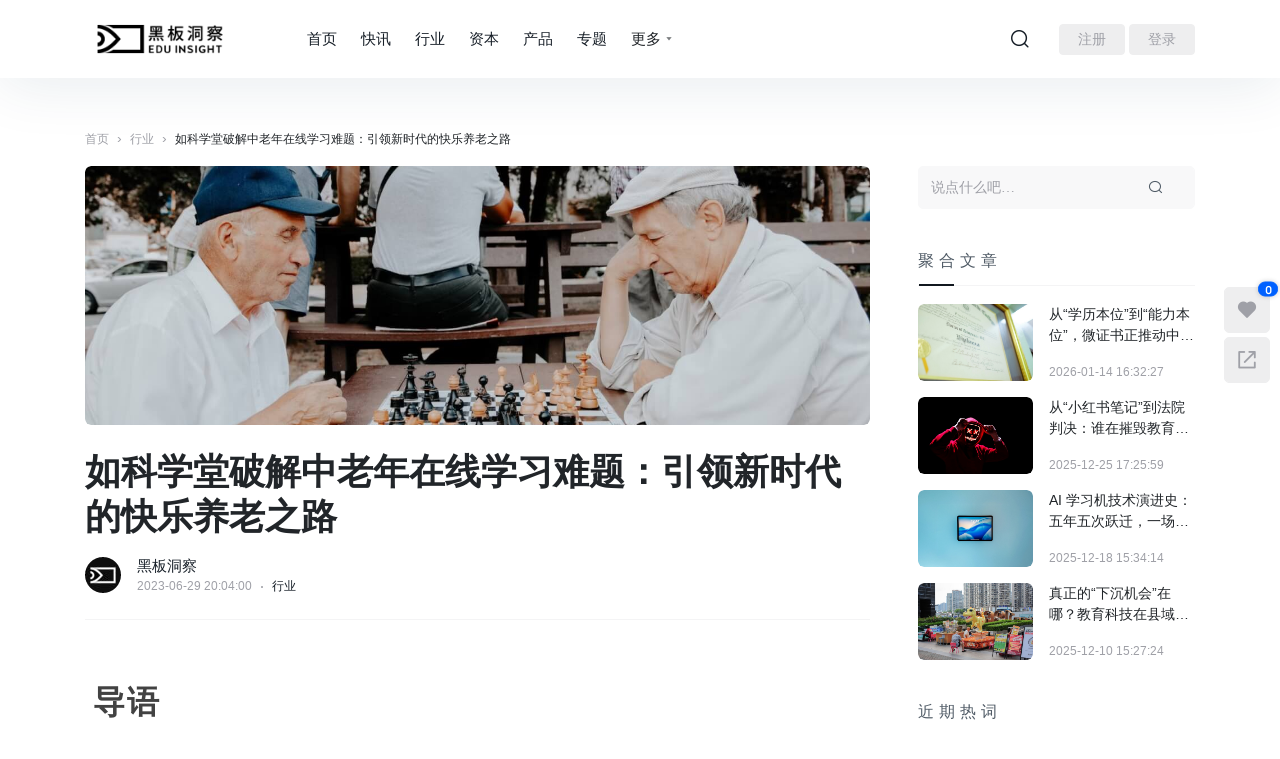

--- FILE ---
content_type: text/html; charset=UTF-8
request_url: https://www.heibandongcha.com/33181.html
body_size: 23696
content:
<!doctype html>
<html lang="zh-Hans">
<head>
	<meta http-equiv="X-UA-Compatible" content="IE=edge,chrome=1">
	<meta charset="UTF-8">
	<meta name="viewport" content="width=device-width, initial-scale=1.0, maximum-scale=1.0, user-scalable=0, viewport-fit=cover">
	<title>如科学堂破解中老年在线学习难题：引领新时代的快乐养老之路 &#8211; 黑板洞察</title>
<meta name='robots' content='max-image-preview:large' />
<link rel='dns-prefetch' href='//res.wx.qq.com' />
<link rel='dns-prefetch' href='//zz.bdstatic.com' />
<link rel='dns-prefetch' href='//www.heibandongcha.com' />
<link rel="alternate" type="application/rss+xml" title="黑板洞察 &raquo; Feed" href="https://www.heibandongcha.com/feed" />
<link rel="alternate" type="application/rss+xml" title="黑板洞察 &raquo; 评论 Feed" href="https://www.heibandongcha.com/comments/feed" />
<link rel='stylesheet' id='wp-block-library-css' href='https://www.heibandongcha.com/wp-includes/css/dist/block-library/style.min.css?ver=6.6.2' type='text/css' media='all' />
<style id='classic-theme-styles-inline-css' type='text/css'>
/*! This file is auto-generated */
.wp-block-button__link{color:#fff;background-color:#32373c;border-radius:9999px;box-shadow:none;text-decoration:none;padding:calc(.667em + 2px) calc(1.333em + 2px);font-size:1.125em}.wp-block-file__button{background:#32373c;color:#fff;text-decoration:none}
</style>
<style id='global-styles-inline-css' type='text/css'>
:root{--wp--preset--aspect-ratio--square: 1;--wp--preset--aspect-ratio--4-3: 4/3;--wp--preset--aspect-ratio--3-4: 3/4;--wp--preset--aspect-ratio--3-2: 3/2;--wp--preset--aspect-ratio--2-3: 2/3;--wp--preset--aspect-ratio--16-9: 16/9;--wp--preset--aspect-ratio--9-16: 9/16;--wp--preset--color--black: #000000;--wp--preset--color--cyan-bluish-gray: #abb8c3;--wp--preset--color--white: #ffffff;--wp--preset--color--pale-pink: #f78da7;--wp--preset--color--vivid-red: #cf2e2e;--wp--preset--color--luminous-vivid-orange: #ff6900;--wp--preset--color--luminous-vivid-amber: #fcb900;--wp--preset--color--light-green-cyan: #7bdcb5;--wp--preset--color--vivid-green-cyan: #00d084;--wp--preset--color--pale-cyan-blue: #8ed1fc;--wp--preset--color--vivid-cyan-blue: #0693e3;--wp--preset--color--vivid-purple: #9b51e0;--wp--preset--gradient--vivid-cyan-blue-to-vivid-purple: linear-gradient(135deg,rgba(6,147,227,1) 0%,rgb(155,81,224) 100%);--wp--preset--gradient--light-green-cyan-to-vivid-green-cyan: linear-gradient(135deg,rgb(122,220,180) 0%,rgb(0,208,130) 100%);--wp--preset--gradient--luminous-vivid-amber-to-luminous-vivid-orange: linear-gradient(135deg,rgba(252,185,0,1) 0%,rgba(255,105,0,1) 100%);--wp--preset--gradient--luminous-vivid-orange-to-vivid-red: linear-gradient(135deg,rgba(255,105,0,1) 0%,rgb(207,46,46) 100%);--wp--preset--gradient--very-light-gray-to-cyan-bluish-gray: linear-gradient(135deg,rgb(238,238,238) 0%,rgb(169,184,195) 100%);--wp--preset--gradient--cool-to-warm-spectrum: linear-gradient(135deg,rgb(74,234,220) 0%,rgb(151,120,209) 20%,rgb(207,42,186) 40%,rgb(238,44,130) 60%,rgb(251,105,98) 80%,rgb(254,248,76) 100%);--wp--preset--gradient--blush-light-purple: linear-gradient(135deg,rgb(255,206,236) 0%,rgb(152,150,240) 100%);--wp--preset--gradient--blush-bordeaux: linear-gradient(135deg,rgb(254,205,165) 0%,rgb(254,45,45) 50%,rgb(107,0,62) 100%);--wp--preset--gradient--luminous-dusk: linear-gradient(135deg,rgb(255,203,112) 0%,rgb(199,81,192) 50%,rgb(65,88,208) 100%);--wp--preset--gradient--pale-ocean: linear-gradient(135deg,rgb(255,245,203) 0%,rgb(182,227,212) 50%,rgb(51,167,181) 100%);--wp--preset--gradient--electric-grass: linear-gradient(135deg,rgb(202,248,128) 0%,rgb(113,206,126) 100%);--wp--preset--gradient--midnight: linear-gradient(135deg,rgb(2,3,129) 0%,rgb(40,116,252) 100%);--wp--preset--font-size--small: 13px;--wp--preset--font-size--medium: 20px;--wp--preset--font-size--large: 36px;--wp--preset--font-size--x-large: 42px;--wp--preset--spacing--20: 0.44rem;--wp--preset--spacing--30: 0.67rem;--wp--preset--spacing--40: 1rem;--wp--preset--spacing--50: 1.5rem;--wp--preset--spacing--60: 2.25rem;--wp--preset--spacing--70: 3.38rem;--wp--preset--spacing--80: 5.06rem;--wp--preset--shadow--natural: 6px 6px 9px rgba(0, 0, 0, 0.2);--wp--preset--shadow--deep: 12px 12px 50px rgba(0, 0, 0, 0.4);--wp--preset--shadow--sharp: 6px 6px 0px rgba(0, 0, 0, 0.2);--wp--preset--shadow--outlined: 6px 6px 0px -3px rgba(255, 255, 255, 1), 6px 6px rgba(0, 0, 0, 1);--wp--preset--shadow--crisp: 6px 6px 0px rgba(0, 0, 0, 1);}:where(.is-layout-flex){gap: 0.5em;}:where(.is-layout-grid){gap: 0.5em;}body .is-layout-flex{display: flex;}.is-layout-flex{flex-wrap: wrap;align-items: center;}.is-layout-flex > :is(*, div){margin: 0;}body .is-layout-grid{display: grid;}.is-layout-grid > :is(*, div){margin: 0;}:where(.wp-block-columns.is-layout-flex){gap: 2em;}:where(.wp-block-columns.is-layout-grid){gap: 2em;}:where(.wp-block-post-template.is-layout-flex){gap: 1.25em;}:where(.wp-block-post-template.is-layout-grid){gap: 1.25em;}.has-black-color{color: var(--wp--preset--color--black) !important;}.has-cyan-bluish-gray-color{color: var(--wp--preset--color--cyan-bluish-gray) !important;}.has-white-color{color: var(--wp--preset--color--white) !important;}.has-pale-pink-color{color: var(--wp--preset--color--pale-pink) !important;}.has-vivid-red-color{color: var(--wp--preset--color--vivid-red) !important;}.has-luminous-vivid-orange-color{color: var(--wp--preset--color--luminous-vivid-orange) !important;}.has-luminous-vivid-amber-color{color: var(--wp--preset--color--luminous-vivid-amber) !important;}.has-light-green-cyan-color{color: var(--wp--preset--color--light-green-cyan) !important;}.has-vivid-green-cyan-color{color: var(--wp--preset--color--vivid-green-cyan) !important;}.has-pale-cyan-blue-color{color: var(--wp--preset--color--pale-cyan-blue) !important;}.has-vivid-cyan-blue-color{color: var(--wp--preset--color--vivid-cyan-blue) !important;}.has-vivid-purple-color{color: var(--wp--preset--color--vivid-purple) !important;}.has-black-background-color{background-color: var(--wp--preset--color--black) !important;}.has-cyan-bluish-gray-background-color{background-color: var(--wp--preset--color--cyan-bluish-gray) !important;}.has-white-background-color{background-color: var(--wp--preset--color--white) !important;}.has-pale-pink-background-color{background-color: var(--wp--preset--color--pale-pink) !important;}.has-vivid-red-background-color{background-color: var(--wp--preset--color--vivid-red) !important;}.has-luminous-vivid-orange-background-color{background-color: var(--wp--preset--color--luminous-vivid-orange) !important;}.has-luminous-vivid-amber-background-color{background-color: var(--wp--preset--color--luminous-vivid-amber) !important;}.has-light-green-cyan-background-color{background-color: var(--wp--preset--color--light-green-cyan) !important;}.has-vivid-green-cyan-background-color{background-color: var(--wp--preset--color--vivid-green-cyan) !important;}.has-pale-cyan-blue-background-color{background-color: var(--wp--preset--color--pale-cyan-blue) !important;}.has-vivid-cyan-blue-background-color{background-color: var(--wp--preset--color--vivid-cyan-blue) !important;}.has-vivid-purple-background-color{background-color: var(--wp--preset--color--vivid-purple) !important;}.has-black-border-color{border-color: var(--wp--preset--color--black) !important;}.has-cyan-bluish-gray-border-color{border-color: var(--wp--preset--color--cyan-bluish-gray) !important;}.has-white-border-color{border-color: var(--wp--preset--color--white) !important;}.has-pale-pink-border-color{border-color: var(--wp--preset--color--pale-pink) !important;}.has-vivid-red-border-color{border-color: var(--wp--preset--color--vivid-red) !important;}.has-luminous-vivid-orange-border-color{border-color: var(--wp--preset--color--luminous-vivid-orange) !important;}.has-luminous-vivid-amber-border-color{border-color: var(--wp--preset--color--luminous-vivid-amber) !important;}.has-light-green-cyan-border-color{border-color: var(--wp--preset--color--light-green-cyan) !important;}.has-vivid-green-cyan-border-color{border-color: var(--wp--preset--color--vivid-green-cyan) !important;}.has-pale-cyan-blue-border-color{border-color: var(--wp--preset--color--pale-cyan-blue) !important;}.has-vivid-cyan-blue-border-color{border-color: var(--wp--preset--color--vivid-cyan-blue) !important;}.has-vivid-purple-border-color{border-color: var(--wp--preset--color--vivid-purple) !important;}.has-vivid-cyan-blue-to-vivid-purple-gradient-background{background: var(--wp--preset--gradient--vivid-cyan-blue-to-vivid-purple) !important;}.has-light-green-cyan-to-vivid-green-cyan-gradient-background{background: var(--wp--preset--gradient--light-green-cyan-to-vivid-green-cyan) !important;}.has-luminous-vivid-amber-to-luminous-vivid-orange-gradient-background{background: var(--wp--preset--gradient--luminous-vivid-amber-to-luminous-vivid-orange) !important;}.has-luminous-vivid-orange-to-vivid-red-gradient-background{background: var(--wp--preset--gradient--luminous-vivid-orange-to-vivid-red) !important;}.has-very-light-gray-to-cyan-bluish-gray-gradient-background{background: var(--wp--preset--gradient--very-light-gray-to-cyan-bluish-gray) !important;}.has-cool-to-warm-spectrum-gradient-background{background: var(--wp--preset--gradient--cool-to-warm-spectrum) !important;}.has-blush-light-purple-gradient-background{background: var(--wp--preset--gradient--blush-light-purple) !important;}.has-blush-bordeaux-gradient-background{background: var(--wp--preset--gradient--blush-bordeaux) !important;}.has-luminous-dusk-gradient-background{background: var(--wp--preset--gradient--luminous-dusk) !important;}.has-pale-ocean-gradient-background{background: var(--wp--preset--gradient--pale-ocean) !important;}.has-electric-grass-gradient-background{background: var(--wp--preset--gradient--electric-grass) !important;}.has-midnight-gradient-background{background: var(--wp--preset--gradient--midnight) !important;}.has-small-font-size{font-size: var(--wp--preset--font-size--small) !important;}.has-medium-font-size{font-size: var(--wp--preset--font-size--medium) !important;}.has-large-font-size{font-size: var(--wp--preset--font-size--large) !important;}.has-x-large-font-size{font-size: var(--wp--preset--font-size--x-large) !important;}
:where(.wp-block-post-template.is-layout-flex){gap: 1.25em;}:where(.wp-block-post-template.is-layout-grid){gap: 1.25em;}
:where(.wp-block-columns.is-layout-flex){gap: 2em;}:where(.wp-block-columns.is-layout-grid){gap: 2em;}
:root :where(.wp-block-pullquote){font-size: 1.5em;line-height: 1.6;}
</style>
<link rel='stylesheet' id='jimu-css' href='https://www.heibandongcha.com/wp-content/plugins/nicetheme-jimu/modules/jimu.css?ver=0.8.6' type='text/css' media='all' />
<link rel='stylesheet' id='jimu-blocks-css' href='https://www.heibandongcha.com/wp-content/plugins/nicetheme-jimu/modules/blocks.css?ver=0.8.6' type='text/css' media='all' />
<link rel='stylesheet' id='nicetheme-font-css' href='https://www.heibandongcha.com/wp-content/themes/Cosy3.3.0/css/font.css?ver=6.6.2' type='text/css' media='all' />
<link rel='stylesheet' id='nicetheme-nicetheme-css' href='https://www.heibandongcha.com/wp-content/themes/Cosy3.3.0/css/nicetheme.css?ver=6.6.2' type='text/css' media='all' />
<link rel='stylesheet' id='nicetheme-reset-css' href='https://www.heibandongcha.com/wp-content/themes/Cosy3.3.0/css/reset.css?ver=6.6.2' type='text/css' media='all' />
<link rel='stylesheet' id='nicetheme-style-css' href='https://www.heibandongcha.com/wp-content/themes/Cosy3.3.0/style.css?ver=6.6.2' type='text/css' media='all' />
<script type="text/javascript" src="https://zz.bdstatic.com/linksubmit/push.js?ver=6.6.2" id="baidu_zz_push-js"></script>
<script type="text/javascript" src="https://www.heibandongcha.com/wp-includes/js/jquery/jquery.min.js?ver=3.7.1" id="jquery-core-js"></script>
<script type="text/javascript" src="https://www.heibandongcha.com/wp-includes/js/jquery/jquery-migrate.min.js?ver=3.4.1" id="jquery-migrate-js"></script>
<link rel="canonical" href="https://www.heibandongcha.com/33181.html" />
<link rel="alternate" title="oEmbed (JSON)" type="application/json+oembed" href="https://www.heibandongcha.com/wp-json/oembed/1.0/embed?url=https%3A%2F%2Fwww.heibandongcha.com%2F33181.html" />
<link rel="alternate" title="oEmbed (XML)" type="text/xml+oembed" href="https://www.heibandongcha.com/wp-json/oembed/1.0/embed?url=https%3A%2F%2Fwww.heibandongcha.com%2F33181.html&#038;format=xml" />
<script defer src="https://analyze.zhonghuanlaw.com/random-string.js" data-website-id="4255949d-2079-4fd2-8584-b2b4d47804ac"></script>            <meta property="og:title" content="如科学堂破解中老年在线学习难题：引领新时代的快乐养老之路">
            <meta property="og:description" content="【黑板洞察】随着我国中老年人口数量的不断增加，中老年教育的必要性也越来越凸显，不仅可以满足中老年人对知识的渴求和需求，还可以提升中老年人的生活质量和幸福感。通过中老年教育，中老年人可以学习适应社会变化、保持身心健康、维护人际关系等方面的知识和技能，同时也可以丰富自己的精神世界和充">
            <meta property="og:image" content="https://www.heibandongcha.com/wp-content/uploads/2023/06/2023063003082443-150x150.jpg">
            <meta property="og:url" content="https://www.heibandongcha.com/33181.html">
            <link rel="icon" href="https://www.heibandongcha.com/wp-content/uploads/2018/12/cropped-1-1-32x32.jpg" sizes="32x32" />
<link rel="icon" href="https://www.heibandongcha.com/wp-content/uploads/2018/12/cropped-1-1-192x192.jpg" sizes="192x192" />
<link rel="apple-touch-icon" href="https://www.heibandongcha.com/wp-content/uploads/2018/12/cropped-1-1-180x180.jpg" />
<meta name="msapplication-TileImage" content="https://www.heibandongcha.com/wp-content/uploads/2018/12/cropped-1-1-270x270.jpg" />
</head>

<body class="post-template-default single single-post postid-33181 single-format-standard wp-embed-responsive  nice-style-radius  nice-style-shadow  nice-style-hover ">
	<header class="header">
		<nav class="navbar navbar-expand-md  ">
			<div class="container">
				<!-- / brand -->
				 <div class="navbar-brand order-1"> 					<a href="https://www.heibandongcha.com/" rel="home" class="d-block">
						<img class="logo" src="https://www.heibandongcha.com/wp-content/uploads/2019/08/2019082007141419.png" class="nc-no-lazy" alt="黑板洞察">
						<img class="logo logo-night" src="https://www.heibandongcha.com/wp-content/uploads/2019/08/2019082007141619.png" class="nc-no-lazy" alt="黑板洞察">
					</a>
				 </div> 
				<!-- brand -->
				<ul class="nav main-submenu align-items-center flex-row flex-shrink-0 order-2 order-md-3">
									<li class="nav-item">
						<a href="javascript:" class="nice-tooltip-hide nav-link search-popup" data-toggle="nicetooltip" data-placement="bottom" title="搜索"><i class="d-block text-lg iconfont icon-search"></i></a>
					</li>
										<li class="nav-item d-lg-none">
						<a href="javascript:" id="mobile-sidebar-trigger" class="nav-link"><i class="d-block text-lg iconfont icon-menu"></i></a>
					</li>
					                        <li class="nav-item ml-3">
                <a class="btn btn-light btn-sm" href="https://www.heibandongcha.com/wp-login.php?action=register">注册</a>
            </li>
            <li class="nav-item ml-1">
                <a class="btn btn-light btn-sm" href="https://www.heibandongcha.com/wp-login.php">登录</a>
            </li>
            				</ul>
				<div class="collapse navbar-collapse show navbar-scroll order-3 order-md-2 mx-md-4">
					<ul class="navbar-nav main-menu d-none d-lg-flex mr-auto px-4">
						<li id="menu-item-1313" class="menu-item menu-item-type-custom menu-item-object-custom menu-item-home menu-item-1313"><a href="http://www.heibandongcha.com/">首页</a></li>
<li id="menu-item-1309" class="menu-item menu-item-type-taxonomy menu-item-object-category menu-item-1309"><a href="https://www.heibandongcha.com/category/news">快讯</a></li>
<li id="menu-item-1308" class="menu-item menu-item-type-taxonomy menu-item-object-category current-post-ancestor current-menu-parent current-post-parent menu-item-1308"><a href="https://www.heibandongcha.com/category/industry">行业</a></li>
<li id="menu-item-1312" class="menu-item menu-item-type-taxonomy menu-item-object-category menu-item-1312"><a href="https://www.heibandongcha.com/category/capital">资本</a></li>
<li id="menu-item-1311" class="menu-item menu-item-type-taxonomy menu-item-object-category menu-item-1311"><a href="https://www.heibandongcha.com/category/product">产品</a></li>
<li id="menu-item-6231" class="menu-item menu-item-type-post_type menu-item-object-page menu-item-6231"><a href="https://www.heibandongcha.com/topics">专题</a></li>
<li id="menu-item-17210" class="menu-item menu-item-type-custom menu-item-object-custom menu-item-has-children menu-item-17210"><a>更多</a>
<ul class="sub-menu">
	<li id="menu-item-1310" class="menu-item menu-item-type-taxonomy menu-item-object-category menu-item-1310"><a href="https://www.heibandongcha.com/category/figure">人物</a></li>
	<li id="menu-item-2218" class="menu-item menu-item-type-taxonomy menu-item-object-category menu-item-2218"><a href="https://www.heibandongcha.com/category/policy">政策</a></li>
</ul>
</li>
					</ul>
				</div>
				
			</div>

		</nav>

	</header>            <main class="py-4 py-md-4 py-lg-5">
    <div class="container">
        <div class="d-none d-md-block breadcrumbs mb-2 mb-md-3"><span itemprop="itemListElement"><a href="https://www.heibandongcha.com/" itemprop="item" class="home"><span itemprop="name" class="text-muted">首页</span></a></span> <span class="sep text-muted">›</span> <span itemprop="itemListElement"><a href="https://www.heibandongcha.com/category/industry" itemprop="item"><span itemprop="name" class="text-muted">行业</span></a></span> <span class="sep text-muted">›</span> <span class="current">如科学堂破解中老年在线学习难题：引领新时代的快乐养老之路</span></div>        <div class="row no-gutters">
            <div class="col-12 col-lg-9 pr-lg-5">
                <div class="post">
    
                                        <div class="post-poster rounded mb-4">
                        <div class="media media-3x1">
                            <div class="media-content" style="background-image:url('https://www.heibandongcha.com/wp-content/uploads/2023/06/2023063003082443.jpg')"></div>
                        </div>
                    </div>
                                        <h1 class="post-title h1">如科学堂破解中老年在线学习难题：引领新时代的快乐养老之路</h1>
                    <div class="post-meta d-flex align-items-center flex-row text-muted mt-3 mt-md-3 mb-3 mb-lg-4">
    <div class="d-flex flex-fill align-items-center">
        <div class="author-popup  flex-avatar w-36">
            <img alt='Avatar photo' src='https://www.heibandongcha.com/wp-content/uploads/2018/12/cropped-头像-36x36.jpg' srcset='https://www.heibandongcha.com/wp-content/uploads/2018/12/cropped-头像-72x72.jpg 2x' class='avatar avatar-36 photo' height='36' width='36' decoding='async'/>        </div>
        <div class="author-name d-flex flex-wrap flex-column mx-2 mx-md-3">
            <div class="text-md"><a href="javascript:" class="author-popup">黑板洞察</a></div>
            <div class="text-xs text-muted">
                <time>2023-06-29 20:04:00</time><i class="iconfont icon-dot1 mx-1"></i><a href="https://www.heibandongcha.com/category/industry" rel="category tag" target="_blank">行业</a>            </div>
        </div>
    </div>
    <div class="post-data d-none d-md-flex text-nowrap text-md ">
                            </div>
</div>                    <div class="border-top py-2 py-md-2 py-xl-3"></div>
                    <div class="post-content" data-spy="scroll" data-target="#list-example" data-offset="0" >
                                                <section style="margin-bottom: 24px;" data-mpa-powered-by="yiban.io">
<h1 style="break-after: avoid-page; break-inside: avoid; orphans: 4; font-size: 32px; margin: 32px 8px; font-weight: 900; line-height: 36px; color: #424242; font-family: PingFangSC-Light, sans-serif; letter-spacing: 2px; white-space: pre-wrap; text-align: start;">导语</h1>
<p style="line-height: 28.8px; orphans: 4; margin-top: 24px; margin-right: 8px; margin-left: 8px; white-space: pre-wrap; color: #363636; font-family: PingFangSC-Light, sans-serif; font-size: 16px; letter-spacing: normal;">随着我国中老年人口数量的不断增加，中老年教育的必要性也越来越凸显，不仅可以满足中老年人对知识的渴求和需求，还可以提升中老年人的生活质量和幸福感。通过中老年教育，中老年人可以学习适应社会变化、保持身心健康、维护人际关系等方面的知识和技能，同时也可以丰富自己的精神世界和充实自己的余晖岁月。</p>
<p style="line-height: 28.8px; orphans: 4; margin-top: 24px; margin-right: 8px; margin-left: 8px; white-space: pre-wrap; color: #363636; font-family: PingFangSC-Light, sans-serif; font-size: 16px; letter-spacing: normal;">近期，腾讯&lt;发现教育新势力&gt;项目组与如科学堂展开对话，了解当下中老年培训市场新蓝海，以及如何为中老年人群提供更有温度的个人价值提升培训与学习。</p>
<p style="line-height: 28.8px; orphans: 4; margin-top: 24px; margin-right: 8px; margin-left: 8px; white-space: pre-wrap; color: #363636; font-family: PingFangSC-Light, sans-serif; font-size: 16px; letter-spacing: normal;"><span style="min-width: 10px; min-height: 10px; word-break: break-all; font-family: monospace; vertical-align: top; display: inline-block; width: 882.61px;" data-src="//www.heibandongcha.com/wp-content/uploads/2023/06/81688094254.jpg"><img alt="如科学堂破解中老年在线学习难题：引领新时代的快乐养老之路-黑板洞察" decoding="async" class="rich_pages wxw-img" src="//www.heibandongcha.com/wp-content/uploads/2023/06/81688094254.jpg" data-ratio="0.6592592592592592" data-w="1080" data-src="//www.heibandongcha.com/wp-content/uploads/2023/06/81688094254.jpg" /></span></p>
<p style="break-after: avoid-page; break-inside: avoid; orphans: 4; font-size: 15px; margin-top: 1rem; margin-bottom: 1rem; color: #888888; text-align: center; line-height: 1.4; white-space: pre-wrap; font-family: PingFangSC-Light, sans-serif; letter-spacing: normal;">「如科学堂」</p>
<p style="line-height: 28.8px; orphans: 4; margin-top: 24px; margin-right: 8px; margin-left: 8px; white-space: pre-wrap; color: #363636; font-family: PingFangSC-Light, sans-serif; font-size: 16px; letter-spacing: normal;">
<h2 style="break-after: avoid-page; break-inside: avoid; orphans: 4; font-size: 26px; margin: 10px 8px 24px; font-weight: bold; line-height: 30px; color: #2b51be; font-family: PingFangSC-Light, sans-serif; white-space: pre-wrap; letter-spacing: normal; text-align: start;"><span style="font-size: 30px;">01</span></h2>
<h2 style="break-after: avoid-page; break-inside: avoid; orphans: 4; font-size: 26px; margin: 10px 8px 24px; font-weight: bold; line-height: 30px; color: #2b51be; font-family: PingFangSC-Light, sans-serif; white-space: pre-wrap; letter-spacing: normal; text-align: start;">中国老龄化加剧，中老年教育需求高涨，如何实现快乐养老？</h2>
<p style="line-height: 28.8px; orphans: 4; margin-top: 24px; margin-right: 8px; margin-left: 8px; white-space: pre-wrap; color: #363636; font-family: PingFangSC-Light, sans-serif; font-size: 16px; letter-spacing: normal;">国家统计局发布的最新人口数据显示，截至 2022 年末，60 岁及以上老人超过 2.8 亿，占总人口的 19.8%。根据相关的预测，2025年我国的老龄人口数将会达到 3 亿。在此背景下，中老年教育的必要性日益凸显，发展中老年教育不仅有利于满足中老年人群的知识需求、提高他们的综合素质，对于社会的繁荣和稳定也具有重要意义。</p>
<p style="line-height: 28.8px; orphans: 4; margin-top: 24px; margin-right: 8px; margin-left: 8px; white-space: pre-wrap; color: #363636; font-family: PingFangSC-Light, sans-serif; font-size: 16px; letter-spacing: normal;">如科学堂于 2022 年开始切入个人价值提升的终身学习赛道，核心是看到了用户对于价值提升和终身学习的需求在高速增长。“忙碌了半辈子的中老年群体，退休后急需好的内容去丰富他们的精神世界，实现快乐养老。终身学习的大趋势为大家提供了满足这一需求的机会，通过教育获得知识和技能，从而实现个人价值的提升。”如科学堂创始团队表示。</p>
<p style="line-height: 28.8px; orphans: 4; margin-top: 24px; margin-right: 8px; margin-left: 8px; white-space: pre-wrap; color: #363636; font-family: PingFangSC-Light, sans-serif; font-size: 16px; letter-spacing: normal;"><span style="min-width: 10px; min-height: 10px; word-break: break-all; font-family: monospace; vertical-align: top; display: inline-block; width: 882.61px;" data-src="//www.heibandongcha.com/wp-content/uploads/2023/06/81688094256.jpg"><img alt="如科学堂破解中老年在线学习难题：引领新时代的快乐养老之路-黑板洞察" decoding="async" class="rich_pages wxw-img" src="//www.heibandongcha.com/wp-content/uploads/2023/06/81688094256.jpg" data-ratio="0.6592592592592592" data-w="1080" data-src="//www.heibandongcha.com/wp-content/uploads/2023/06/81688094256.jpg" /></span></p>
<p style="break-after: avoid-page; break-inside: avoid; orphans: 4; font-size: 15px; margin-top: 1rem; margin-bottom: 1rem; color: #888888; text-align: center; line-height: 1.4; white-space: pre-wrap; font-family: PingFangSC-Light, sans-serif; letter-spacing: normal;">「如科学堂」课程体系</p>
<p style="line-height: 28.8px; orphans: 4; margin-top: 24px; margin-right: 8px; margin-left: 8px; white-space: pre-wrap; color: #363636; font-family: PingFangSC-Light, sans-serif; font-size: 16px; letter-spacing: normal;">如科学堂的名字也饱含着整个团队的一份希冀：希望每一个用户都能用更科学的方法学到更为科学的内容，同时拥有“任他狂风起，我自伴书日月长”的学习态度。因此，科学的方法和科学的内容也成为了如科学堂发展过程中的坚实基础，也造就了其与传统的终身学习平台相比来说的三大优势：</p>
<p style="line-height: 28.8px; orphans: 4; margin-top: 24px; margin-right: 8px; margin-left: 8px; white-space: pre-wrap; color: #363636; font-family: PingFangSC-Light, sans-serif; font-size: 16px; letter-spacing: normal;"><strong>第一、通过分析个人需求和目标，来提供个性化的学习路径，更好地满足每个学员的独特需求，提供针对性的学习资源和指导。</strong></p>
<p style="line-height: 28.8px; orphans: 4; margin-top: 24px; margin-right: 8px; margin-left: 8px; white-space: pre-wrap; color: #363636; font-family: PingFangSC-Light, sans-serif; font-size: 16px; letter-spacing: normal;"><strong>第二、通过收集和分析学习者的数据，比如说学习进度，兴趣和表现，来提供个性化的反馈和建议，根据实际表现进行调整和优化学习过程。</strong></p>
<p style="line-height: 28.8px; orphans: 4; margin-top: 24px; margin-right: 8px; margin-left: 8px; white-space: pre-wrap; color: #363636; font-family: PingFangSC-Light, sans-serif; font-size: 16px; letter-spacing: normal;"><strong>第三、如科学堂整合了市面上各种多样化的学习资源，包括在线课程、学习社区、学习项目和实践机会。可以让用户从更广泛的资源中选择更好的、更适合自己的，满足个人需求；并且能够定制和管理自己的学习过程，提高学习效果。</strong></p>
<p style="line-height: 28.8px; orphans: 4; margin-top: 24px; margin-right: 8px; margin-left: 8px; white-space: pre-wrap; color: #363636; font-family: PingFangSC-Light, sans-serif; font-size: 16px; letter-spacing: normal;">尽管如今数字技术、人工智能等科学技术在社会生活中得到了广泛应用，但仍有许多中老年人对这些技术存在误解和恐慌，因此，还需通过多种途径来了解中老年人的教育的需求。根据他们不同的需求，可以开设各种类型的数字技术培训、文化课程和实用课程，帮助他们掌握数字化转型所需的基础知识和技能，从而提高他们对数字化转型的认同感和理解力。</p>
<p style="line-height: 28.8px; orphans: 4; margin-top: 24px; margin-right: 8px; margin-left: 8px; white-space: pre-wrap; color: #363636; font-family: PingFangSC-Light, sans-serif; font-size: 16px; letter-spacing: normal;">在如科学堂看来，不同阶段每个人的价值需求是不一样的，尤其是对于中老年群体来说，25到55岁的工作高光期已经过去。在退休后的阶段，他们更需要的是要找到和快节奏的社会链接的地方，通过持之以恒的学习，从中获得经济或者精神上的成就，这样才能实现这个人价值的最大化。</p>
<p style="line-height: 28.8px; orphans: 4; margin-top: 24px; margin-right: 8px; margin-left: 8px; white-space: pre-wrap; color: #363636; font-family: PingFangSC-Light, sans-serif; font-size: 16px; letter-spacing: normal;">
<h2 style="break-after: avoid-page; break-inside: avoid; orphans: 4; font-size: 26px; margin: 10px 8px 24px; font-weight: bold; line-height: 30px; color: #2b51be; font-family: PingFangSC-Light, sans-serif; white-space: pre-wrap; letter-spacing: normal; text-align: start;"><span style="font-size: 30px;">02</span></h2>
<h2 style="break-after: avoid-page; break-inside: avoid; orphans: 4; font-size: 26px; margin: 10px 8px 24px; font-weight: bold; line-height: 30px; color: #2b51be; font-family: PingFangSC-Light, sans-serif; white-space: pre-wrap; letter-spacing: normal; text-align: start;">中老年网民增长迅速，线上教育成为新选择</h2>
<p style="line-height: 28.8px; orphans: 4; margin-top: 24px; margin-right: 8px; margin-left: 8px; white-space: pre-wrap; color: #363636; font-family: PingFangSC-Light, sans-serif; font-size: 16px; letter-spacing: normal;">《第 51 次中国互联网络发展状况统计报告》显示，截至 2022 年 12 月，50 岁及以上网民群体占比由 2021 年 12 月的 26.8% 提升至 30.8%，互联网进一步向中老年群体渗透。</p>
<p style="line-height: 28.8px; orphans: 4; margin-top: 24px; margin-right: 8px; margin-left: 8px; white-space: pre-wrap; color: #363636; font-family: PingFangSC-Light, sans-serif; font-size: 16px; letter-spacing: normal;"><span style="min-width: 10px; min-height: 10px; word-break: break-all; font-family: monospace; vertical-align: top; display: inline-block; width: 882.61px;" data-src="//www.heibandongcha.com/wp-content/uploads/2023/06/91688094258.jpg"><img alt="如科学堂破解中老年在线学习难题：引领新时代的快乐养老之路-黑板洞察" decoding="async" class="rich_pages wxw-img" src="//www.heibandongcha.com/wp-content/uploads/2023/06/91688094258.jpg" data-ratio="0.6592592592592592" data-w="1080" data-src="//www.heibandongcha.com/wp-content/uploads/2023/06/91688094258.jpg" /></span></p>
<p style="break-after: avoid-page; break-inside: avoid; orphans: 4; font-size: 15px; margin-top: 1rem; margin-bottom: 1rem; color: #888888; text-align: center; line-height: 1.4; white-space: pre-wrap; font-family: PingFangSC-Light, sans-serif; letter-spacing: normal;">2022.12 网民年龄结构占比</p>
<p style="line-height: 28.8px; orphans: 4; margin-top: 24px; margin-right: 8px; margin-left: 8px; white-space: pre-wrap; color: #363636; font-family: PingFangSC-Light, sans-serif; font-size: 16px; letter-spacing: normal;">面对这一现状，如科学堂有自己的思考：“中老年人在线学习市场有着很广阔的发展前景。随着数字技术的普及和老龄化人口的增加，中老年人对在线教育的需求和接受度也在增加，越来越多的中老年人开始具备使用互联网和数字设备的能力，他们也愿意通过在线学习来继续学习和提升自己的技能。其次终身学习已经成为了现代社会的重要价值观，不仅适用于年轻人，对于中老年人也是同样适用的。”</p>
<p style="line-height: 28.8px; orphans: 4; margin-top: 24px; margin-right: 8px; margin-left: 8px; white-space: pre-wrap; color: #363636; font-family: PingFangSC-Light, sans-serif; font-size: 16px; letter-spacing: normal;">通过信息技术开发海量的在线数字化学习资源，利用手机端整合和优化优质在线课程，提供移动学习支持服务，可实现中老年学员随时随地可学，有助于破解线下实体办学的难题。中老年在线学习将使中老年教育的供给方式、供给效率、供给质量更为丰富、高效、优质，互联网技术的普及，为推动城乡教育资源均等化、弥合城乡教育“数字鸿沟”提供了一条可循之路。</p>
<p style="line-height: 28.8px; orphans: 4; margin-top: 24px; margin-right: 8px; margin-left: 8px; white-space: pre-wrap; color: #363636; font-family: PingFangSC-Light, sans-serif; font-size: 16px; letter-spacing: normal;">在如科学堂看来，中老年人群的自身状况和学习诉求与其他年龄段人群有着巨大差异，因此在服务他们的教学过程中不能直接将课程内容生搬硬套，必须要有针对性的调整。</p>
<p style="line-height: 28.8px; orphans: 4; margin-top: 24px; margin-right: 8px; margin-left: 8px; white-space: pre-wrap; color: #363636; font-family: PingFangSC-Light, sans-serif; font-size: 16px; letter-spacing: normal;">“针对中老年人的学习需求特点，我们有四个方向的调整和优化：<strong>第一、简化界面和操作。</strong>因为中老年人可能对于技术设备和学习平台的使用不太熟悉。我们刻意设计更简洁直观的用户界面，简化操作步骤，降低学习门槛。<strong>第二、名师授课和直播互动。</strong>因为中老年人更喜欢面对面的互动学习方式。老师会通过线上授课将枯燥的知识幽默输出，并且提供实时互动和答疑环节，提升中老年人的参与感和学习效果。<strong>第三、个性化的学习路径。</strong>中老年人的学习兴趣和学习节奏是不一样的，我们给学生提供个性化的学习路径，让中老年人根据自己的需求和兴趣，选择学习内容和进度，以增加学习的灵活性和个性化。<strong>第四、构建社交互动和学习社区。</strong>中老年人是非常喜欢跟其他学员进行互动和交流的，因此我们为中老年学员提供在线学习社区及讨论平台，让他们可以和其他学员分享学习心得、交流经验，建立社交关系。”</p>
<p style="line-height: 28.8px; orphans: 4; margin-top: 24px; margin-right: 8px; margin-left: 8px; white-space: pre-wrap; color: #363636; font-family: PingFangSC-Light, sans-serif; font-size: 16px; letter-spacing: normal;">值得注意的是，如科学堂在教学体系中还引入了 <strong>PBL 的教学模式（问题驱动教学法）</strong>，如科学堂认为：“引入 PBL 教学模式，可以提供更具挑战性和实践性的学习体验，培养学员的综合能力和解决问题的能力。这种教学模式，有助于学员将所学知识应用到实际工作和生活中，促进深入理解、形成长期记忆。”</p>
<p style="line-height: 28.8px; orphans: 4; margin-top: 24px; margin-right: 8px; margin-left: 8px; white-space: pre-wrap; color: #363636; font-family: PingFangSC-Light, sans-serif; font-size: 16px; letter-spacing: normal;"><span style="min-width: 10px; min-height: 10px; word-break: break-all; font-family: monospace; vertical-align: top; display: inline-block; width: 882.61px;" data-src="//www.heibandongcha.com/wp-content/uploads/2023/06/21688094260.jpg"><img alt="如科学堂破解中老年在线学习难题：引领新时代的快乐养老之路-黑板洞察" decoding="async" class="rich_pages wxw-img" src="//www.heibandongcha.com/wp-content/uploads/2023/06/21688094260.jpg" data-ratio="0.6592592592592592" data-w="1080" data-src="//www.heibandongcha.com/wp-content/uploads/2023/06/21688094260.jpg" /></span></p>
<p style="break-after: avoid-page; break-inside: avoid; orphans: 4; font-size: 15px; margin-top: 1rem; margin-bottom: 1rem; color: #888888; text-align: center; line-height: 1.4; white-space: pre-wrap; font-family: PingFangSC-Light, sans-serif; letter-spacing: normal;">「如科学堂」课程总编麦冬</p>
<p style="line-height: 28.8px; orphans: 4; margin-top: 24px; margin-right: 8px; margin-left: 8px; white-space: pre-wrap; color: #363636; font-family: PingFangSC-Light, sans-serif; font-size: 16px; letter-spacing: normal;">而这种教学方法对教师的要求较高，教师必须具备较强的课堂掌控能力和引导能力，这无疑对如科学堂的团队是一个巨大的考验。“以我们的短视频课程为例，针对不同城市、年龄、行业的用户群体，提供多种形式和风格的视频内容课程，同时根据用户学习能力设计相应的学习内容。我们的教研团队会时刻关注平台新项目，确保课程实用性。采用理论、实操、检验、纠偏、数据反馈五位一体的授课方式，让用户在课程中学得好、做得对，并经得起数据考验。”如科学堂课程总编麦冬表示。</p>
<p style="line-height: 28.8px; orphans: 4; margin-top: 24px; margin-right: 8px; margin-left: 8px; white-space: pre-wrap; color: #363636; font-family: PingFangSC-Light, sans-serif; font-size: 16px; letter-spacing: normal;"><span style="min-width: 10px; min-height: 10px; word-break: break-all; font-family: monospace; vertical-align: top; display: inline-block; width: 882.61px;" data-src="//www.heibandongcha.com/wp-content/uploads/2023/06/21688094262.jpg"><img alt="如科学堂破解中老年在线学习难题：引领新时代的快乐养老之路-黑板洞察" decoding="async" class="rich_pages wxw-img" src="//www.heibandongcha.com/wp-content/uploads/2023/06/21688094262.jpg" data-ratio="0.6592592592592592" data-w="1080" data-src="//www.heibandongcha.com/wp-content/uploads/2023/06/21688094262.jpg" /></span></p>
<p style="break-after: avoid-page; break-inside: avoid; orphans: 4; font-size: 15px; margin-top: 1rem; margin-bottom: 1rem; color: #888888; text-align: center; line-height: 1.4; white-space: pre-wrap; font-family: PingFangSC-Light, sans-serif; letter-spacing: normal;">「如科学堂」四大自主研发系统</p>
<p style="line-height: 28.8px; orphans: 4; margin-top: 24px; margin-right: 8px; margin-left: 8px; white-space: pre-wrap; color: #363636; font-family: PingFangSC-Light, sans-serif; font-size: 16px; letter-spacing: normal;">不同于其他的教育企业，如科学堂投入了大量的精力构建了四大系统，用于提升用户的学习体验。在如科学堂的规划中，这四个系统是相互关联、相互支持的关系：智能磨课系统和智能交互辅助系统共同提升了在线直播课的教学效果和互动体验内容安全；而智能审核系统是确保教育平台上的内容质量和合规性，保护学习者的权益；智能广告投放决策系统是帮助企业优化广告投放 ROI，提高宣传和拓客的系统。这四大系统共同构成了一个完整的教育平台生态系统，与如科学堂的内容与服务共同构成了其核心壁垒。</p>
<p style="line-height: 28.8px; orphans: 4; margin-top: 24px; margin-right: 8px; margin-left: 8px; white-space: pre-wrap; color: #363636; font-family: PingFangSC-Light, sans-serif; font-size: 16px; letter-spacing: normal;">
<h2 style="break-after: avoid-page; break-inside: avoid; orphans: 4; font-size: 26px; margin: 10px 8px 24px; font-weight: bold; line-height: 30px; color: #2b51be; font-family: PingFangSC-Light, sans-serif; white-space: pre-wrap; letter-spacing: normal; text-align: start;"><span style="font-size: 30px;">03</span></h2>
<h2 style="break-after: avoid-page; break-inside: avoid; orphans: 4; font-size: 26px; margin: 10px 8px 24px; font-weight: bold; line-height: 30px; color: #2b51be; font-family: PingFangSC-Light, sans-serif; white-space: pre-wrap; letter-spacing: normal; text-align: start;">企业可持续发展的内生动力，人才储备与内容创新是关键</h2>
<p style="line-height: 28.8px; orphans: 4; margin-top: 24px; margin-right: 8px; margin-left: 8px; white-space: pre-wrap; color: #363636; font-family: PingFangSC-Light, sans-serif; font-size: 16px; letter-spacing: normal;">2023 年，ChatGPT 在全球范围内引发了对人工智能的广泛关注。科技领域、学术界和产业界围绕着 AI（人工智能）的未来发展、影响以及冲击展开了激烈讨论。同时，ChatGPT 也在各个行业公司、国家甚至个人中产生了一系列深远的连锁效应，越来越多的企业开始将人工智能技术应用于生产和服务，以提高生产效率、降低成本、提升体验。</p>
<p style="line-height: 28.8px; orphans: 4; margin-top: 24px; margin-right: 8px; margin-left: 8px; white-space: pre-wrap; color: #363636; font-family: PingFangSC-Light, sans-serif; font-size: 16px; letter-spacing: normal;">如科学堂显然不想错过这个机会：“除了短视频课程之外，我们的 ChatGPT 基础运用的 AI 课程现在已经研发出来开始测试了，很快就会进入招生阶段。”在创始团队的构想中，未来的如科学堂不仅限于是一个教育平台，而是一个综合性平台。总结来说，未来的如科学堂会向着“一纵一横”的方向发展。<strong>从纵向来看，要打通用户的年龄层，从中老年阶段的用户群体，拓展到成人及青少年人群。从横向来看，面向不同人群的课程内容也会更为多维且丰富。以中老年人群为例，课程将会从短视频拓展到养生领域等；针对女性人群，会开展美妆等课程，以课程内容为切入点，后续为用户提供一系列的服务。</strong></p>
<p style="line-height: 28.8px; orphans: 4; margin-top: 24px; margin-right: 8px; margin-left: 8px; white-space: pre-wrap; color: #363636; font-family: PingFangSC-Light, sans-serif; font-size: 16px; letter-spacing: normal;">在公司成立初期，如科学堂创始团队内心还是十分忐忑的，尽管他们对自己的课程内容是很满意的，但并不确定是否能够给学员带来实质性的帮助。“基本上过了一个半月左右，就开始陆续地有学员给我们很好的反馈，比如说他的粉丝破 1 万了、在自媒体平台赚到了自己的第一笔钱等……这些分享对我们是特别触动的，说明我们做这家公司是有价值的。”也正因如此，如科学堂虽然团队年轻，但上线短短七个月的时间，就取得了覆盖 100 万用户的成绩。</p>
<p style="line-height: 28.8px; orphans: 4; margin-top: 24px; margin-right: 8px; margin-left: 8px; white-space: pre-wrap; color: #363636; font-family: PingFangSC-Light, sans-serif; font-size: 16px; letter-spacing: normal;">“从规模来看，确实是超出了预期”，如科学堂创始团队表示，“我们的拓客方式是线下加线上两个方向，目前我们 30% 的用户是来自线下裂变，基于口碑的二次传播获取。因为我们还是以内容加服务为本，所以学员的感知体验会比较好，我们也会给学员制定一系列的激励政策，他们会去帮我们实现线下的传播。线上方面除了电视广告以外，主要依靠的就是线上广告投放了。而腾讯广告正是我们投放平台的首选。原因也很简单，它的用户粘性很高、用户体量也很大，当我们在这个平台上跑了一个比较稳定的模型之后，可以保证我们的学员在体量上不会出现断层，投放 ROI 效果最好。”</p>
<p style="line-height: 28.8px; orphans: 4; margin-top: 24px; margin-right: 8px; margin-left: 8px; white-space: pre-wrap; color: #363636; font-family: PingFangSC-Light, sans-serif; font-size: 16px; letter-spacing: normal;">经过反复测试，如科学堂找到了其在微信生态中转化效果最好、最直接的链路，<strong>以「表单+企微」的形式作为核心转化路径，并在公众号、视频号进行重点投放。特别是在视频号的广告投放，一方面该广告版位流量充足，初期大盘竞价压力小，处于流量红利期；另一方面，“相对于我们的需求，腾讯广告的优势在于中老年用户的画像契合度。特别是视频号上，积累了很多对生活有好奇、对学习了解新事物有动力的中老年群体，和我们的服务对象完美匹配，因此带来的转化效果更好，较原本单一的表单链路投放 ROI 提升了 10-20%。”如科学堂的投放负责人黄庆亚表示。</strong></p>
<p style="text-align: center; margin-left: 8px; margin-right: 8px; margin-top: 24px;"><img alt="如科学堂破解中老年在线学习难题：引领新时代的快乐养老之路-黑板洞察" decoding="async" class="rich_pages wxw-img js_insertlocalimg" src="//www.heibandongcha.com/wp-content/uploads/2023/06/41688094264.jpg" data-ratio="0.6712962962962963" data-s="300,640" data-type="jpeg" data-w="1080" data-src="//www.heibandongcha.com/wp-content/uploads/2023/06/41688094264.jpg" /></p>
</section>
<section style="line-height: 1.4em; text-align: center; margin: 1px 0px; text-indent: 0em;"><span style="color: #888888; font-size: 15px; letter-spacing: normal; text-decoration: none solid #888888;">视频号「表单+企微」链路</span></section>
<section style="margin-bottom: 24px;" data-mpa-powered-by="yiban.io">
<p style="line-height: 28.8px; orphans: 4; margin-top: 24px; margin-right: 8px; margin-left: 8px; white-space: pre-wrap; color: #363636; font-family: PingFangSC-Light, sans-serif; font-size: 16px; letter-spacing: normal;">持续抓住视频号商业化红利，帮助如科学堂在项目发展初期积累了足够多的用户，也使得其在之后的测试上有了更多的底气。同时，如科学堂的投放负责人黄庆亚表示，“最近在筹备测试视频号直播，有很多问题需要和腾讯的同学探讨学习，也希望能一起把视频号直播做好。”</p>
<p style="line-height: 28.8px; orphans: 4; margin-top: 24px; margin-right: 8px; margin-left: 8px; white-space: pre-wrap; color: #363636; font-family: PingFangSC-Light, sans-serif; font-size: 16px; letter-spacing: normal;"><span style="min-width: 10px; min-height: 10px; word-break: break-all; font-family: monospace; vertical-align: top; display: inline-block; width: 882.61px;" data-src="//www.heibandongcha.com/wp-content/uploads/2023/06/81688094266.jpg"><img alt="如科学堂破解中老年在线学习难题：引领新时代的快乐养老之路-黑板洞察" decoding="async" class="rich_pages wxw-img" src="//www.heibandongcha.com/wp-content/uploads/2023/06/81688094266.jpg" data-ratio="0.6592592592592592" data-w="1080" data-src="//www.heibandongcha.com/wp-content/uploads/2023/06/81688094266.jpg" /></span></p>
<p style="break-after: avoid-page; break-inside: avoid; orphans: 4; font-size: 15px; margin-top: 1rem; margin-bottom: 1rem; color: #888888; text-align: center; line-height: 1.4; white-space: pre-wrap; font-family: PingFangSC-Light, sans-serif; letter-spacing: normal;">如科学堂 投放复盘</p>
<p style="line-height: 28.8px; orphans: 4; margin-top: 24px; margin-right: 8px; margin-left: 8px; white-space: pre-wrap; color: #363636; font-family: PingFangSC-Light, sans-serif; font-size: 16px; letter-spacing: normal;">面对当前激烈的市场竞争，最让如科学堂创始团队焦虑的并不是团队规模或市场份额，而是来自于两个方面，<strong>第一是人才储备。</strong>这对于一个公司的发展至关重要，人才的密度大于业务的复杂度，公司才会有一个良好的前景。<strong>第二是内容输出。</strong>互联网在高速发展，每个学员都能够接触到最新的变化，内容输出如果追赶不上平台规则的变化，又或者追赶不上这个时代的变化，一定会被淘汰。持续有创业者在涌入教育赛道，但如科学堂始终抱着谦卑的心态去学习，“一个好的竞争者可以让我们自己变得更加优秀。</p>
<p style="line-height: 28.8px; orphans: 4; margin-top: 24px; margin-right: 8px; margin-left: 8px; white-space: pre-wrap; color: #363636; font-family: PingFangSC-Light, sans-serif; font-size: 16px; letter-spacing: normal;">如科学堂创始人畅丁乐表示，未来希望与腾讯公益合作，加大公益事业的投入，共同推动教育公益事业的发展。在如科学堂看来，公益事业不仅仅是为了回馈社会，更是一种推动企业可持续发展的内生动力。同时，也希望借此机会传递出企业文化的价值观念，“取之于社会，用之于社会”，鼓励更多的人积极参与公益事业、让更多学习者受益。</p>
<p style="line-height: 28.8px; orphans: 4; margin-top: 24px; margin-right: 8px; margin-left: 8px; white-space: pre-wrap; color: #363636; font-family: PingFangSC-Light, sans-serif; font-size: 16px; letter-spacing: normal;">
<h1 style="break-after: avoid-page; break-inside: avoid; orphans: 4; font-size: 32px; margin: 32px 8px; font-weight: 900; line-height: 36px; color: #424242; font-family: PingFangSC-Light, sans-serif; letter-spacing: 2px; white-space: pre-wrap; text-align: start;"><strong>结语</strong></h1>
<p style="line-height: 28.8px; orphans: 4; margin-top: 24px; margin-right: 8px; margin-left: 8px; white-space: pre-wrap; color: #363636; font-family: PingFangSC-Light, sans-serif; font-size: 16px; letter-spacing: normal;">2023，腾讯学堂、腾讯广告、腾讯教育、企业微信发起，芥末堆、睿艺、黑板洞察、桃李财经、36 Kr、21 世纪经济报道、多鲸资本、蓝象资本见证助推的&lt;发现教育新势力&gt;项目，在贴合教育发展政策趋势规范下，以标榜新职教新势力力量，加速数字化转型，深化行业创新，助推经济高速增长。期待发现更多像<span style="color: #363636; font-family: PingFangSC-Light, sans-serif; font-size: 16px; letter-spacing: normal; orphans: 4; white-space: pre-wrap;">如科学堂</span>一样的教育新势力企业。</p>
<p style="line-height: 28.8px; orphans: 4; margin-top: 24px; margin-right: 8px; margin-left: 8px; white-space: pre-wrap; color: #363636; font-family: PingFangSC-Light, sans-serif; font-size: 16px; letter-spacing: normal;"><span style="min-width: 10px; min-height: 10px; word-break: break-all; font-family: monospace; vertical-align: top; display: inline-block; width: 882.61px;" data-src="//www.heibandongcha.com/wp-content/uploads/2023/06/01688094268.jpg"><img alt="如科学堂破解中老年在线学习难题：引领新时代的快乐养老之路-黑板洞察" decoding="async" class="rich_pages wxw-img" src="//www.heibandongcha.com/wp-content/uploads/2023/06/01688094268.jpg" data-ratio="0.5212962962962963" data-w="1080" data-src="//www.heibandongcha.com/wp-content/uploads/2023/06/01688094268.jpg" /></span></p>
<p style="break-after: avoid-page; break-inside: avoid; orphans: 4; font-size: 15px; margin-top: 1rem; margin-bottom: 1rem; color: #888888; text-align: center; line-height: 1.4; white-space: pre-wrap; font-family: PingFangSC-Light, sans-serif; letter-spacing: normal;">#发现教育新势力#</p>
<p style="break-after: avoid-page; break-inside: avoid; orphans: 4; font-size: 15px; margin-top: 1rem; margin-bottom: 1rem; color: #888888; text-align: center; line-height: 1.4; white-space: pre-wrap; font-family: PingFangSC-Light, sans-serif; letter-spacing: normal;">与如科学堂携手共领行业未来！</p>
</section>
<p style="display: none;">
                                            </div>
                                        
                    
<div class="post-tags text-sm mt-3 mt-md-4"><span class="d-inline-block mr-3"><i class="text-muted iconfont icon-slack"></i> <a href="https://www.heibandongcha.com/tag/%e4%b8%ad%e8%80%81%e5%b9%b4%e5%9f%b9%e8%ae%ad" rel="tag">中老年培训</a></span><span class="d-inline-block mr-3"><i class="text-muted iconfont icon-slack"></i> <a href="https://www.heibandongcha.com/tag/%e4%b8%ad%e8%80%81%e5%b9%b4%e6%95%99%e8%82%b2" rel="tag">中老年教育</a></span><span class="d-inline-block mr-3"><i class="text-muted iconfont icon-slack"></i> <a href="https://www.heibandongcha.com/tag/%e6%95%99%e8%82%b2%e6%96%b0%e5%8a%bf%e5%8a%9b" rel="tag">教育新势力</a></span><span class="d-inline-block mr-3"><i class="text-muted iconfont icon-slack"></i> <a href="https://www.heibandongcha.com/tag/%e8%93%9d%e6%b5%b7%e5%b8%82%e5%9c%ba" rel="tag">蓝海市场</a></span></div><div id="post-action" class="post-action mt-5 mt-lg-5">
    <div class="d-md-flex flex-md-fill align-items-md-center">
        
        <div class="d-none d-md-block">
                                                    <a href="javascript:;" id="btn-bigger-cover" class="d-inline-block " data-id="33181">
                    <i class="text-xl iconfont icon-picture1"></i>
                </a>
                    </div>
        <div class="flex-md-fill"></div>
        
                    <div id="scrollshare" class="post-social text-center">
                                <a href="//service.weibo.com/share/share.php?url=https%3A%2F%2Fwww.heibandongcha.com%2F33181.html&type=button&language=zh_cn&title=%E3%80%90%E5%A6%82%E7%A7%91%E5%AD%A6%E5%A0%82%E7%A0%B4%E8%A7%A3%E4%B8%AD%E8%80%81%E5%B9%B4%E5%9C%A8%E7%BA%BF%E5%AD%A6%E4%B9%A0%E9%9A%BE%E9%A2%98%EF%BC%9A%E5%BC%95%E9%A2%86%E6%96%B0%E6%97%B6%E4%BB%A3%E7%9A%84%E5%BF%AB%E4%B9%90%E5%85%BB%E8%80%81%E4%B9%8B%E8%B7%AF%E3%80%91%E3%80%90%E9%BB%91%E6%9D%BF%E6%B4%9E%E5%AF%9F%E3%80%91%E9%9A%8F%E7%9D%80%E6%88%91%E5%9B%BD%E4%B8%AD%E8%80%81%E5%B9%B4%E4%BA%BA%E5%8F%A3%E6%95%B0%E9%87%8F%E7%9A%84%E4%B8%8D%E6%96%AD%E5%A2%9E%E5%8A%A0%EF%BC%8C%E4%B8%AD%E8%80%81%E5%B9%B4%E6%95%99%E8%82%B2%E7%9A%84%E5%BF%85%E8%A6%81%E6%80%A7%E4%B9%9F%E8%B6%8A%E6%9D%A5%E8%B6%8A%E5%87%B8%E6%98%BE%EF%BC%8C%E4%B8%8D%E4%BB%85%E5%8F%AF%E4%BB%A5%E6%BB%A1%E8%B6%B3%E4%B8%AD%E8%80%81%E5%B9%B4%E4%BA%BA%E5%AF%B9%E7%9F%A5%E8%AF%86%E7%9A%84%E6%B8%B4%E6%B1%82%E5%92%8C%E9%9C%80%E6%B1%82%EF%BC%8C%E8%BF%98%E5%8F%AF%E4%BB%A5%E6%8F%90%E5%8D%87%E4%B8%AD%E8%80%81%E5%B9%B4%E4%BA%BA%E7%9A%84%E7%94%9F%E6%B4%BB%E8%B4%A8%E9%87%8F%E5%92%8C%E5%B9%B8%E7%A6%8F%E6%84%9F%E3%80%82%E9%80%9A%E8%BF%87%E4%B8%AD%E8%80%81%E5%B9%B4%E6%95%99%E8%82%B2%EF%BC%8C%E4%B8%AD%E8%80%81%E5%B9%B4%E4%BA%BA%E5%8F%AF%E4%BB%A5%E5%AD%A6%E4%B9%A0%E9%80%82%E5%BA%94%E7%A4%BE%E4%BC%9A%E5%8F%98%E5%8C%96%E3%80%81%E4%BF%9D%E6%8C%81%E8%BA%AB%E5%BF%83%E5%81%A5%E5%BA%B7%E3%80%81%E7%BB%B4%E6%8A%A4%E4%BA%BA%E9%99%85%E5%85%B3%E7%B3%BB%E7%AD%89%E6%96%B9%E9%9D%A2%E7%9A%84%E7%9F%A5%E8%AF%86%E5%92%8C%E6%8A%80%E8%83%BD%EF%BC%8C%E5%90%8C%E6%97%B6%E4%B9%9F%E5%8F%AF%E4%BB%A5%E4%B8%B0%E5%AF%8C%E8%87%AA%E5%B7%B1%E7%9A%84%E7%B2%BE%E7%A5%9E%E4%B8%96%E7%95%8C%E5%92%8C%E5%85%85%E5%AE%9E%E8%87%AA%E5%B7%B1%E7%9A%84%E4%BD%99%E6%99%96%E5%B2%81%E6%9C%88%E3%80%82%0A...&searchPic=true" target="_blank" class="btn btn-light btn-icon btn-weibo btn-rounded btn-md m-1"><span><i class="iconfont icon-weibo"></i></span></a>
                <a href="javascript:" class="btn btn-light btn-icon btn-weixin single-popup btn-rounded btn-md m-1" data-img="https://www.heibandongcha.com/wp-content/themes/Cosy3.3.0/modules/qrcode.php?data=https%3A%2F%2Fwww.heibandongcha.com%2F33181.html" data-title="微信扫一扫 分享朋友圈" data-desc="在微信内长按二维码"><span><i class="iconfont icon-weixin1"></i></a>
                <a href="https://connect.qq.com/widget/shareqq/index.html?url=https%3A%2F%2Fwww.heibandongcha.com%2F33181.html&title=%E5%A6%82%E7%A7%91%E5%AD%A6%E5%A0%82%E7%A0%B4%E8%A7%A3%E4%B8%AD%E8%80%81%E5%B9%B4%E5%9C%A8%E7%BA%BF%E5%AD%A6%E4%B9%A0%E9%9A%BE%E9%A2%98%EF%BC%9A%E5%BC%95%E9%A2%86%E6%96%B0%E6%97%B6%E4%BB%A3%E7%9A%84%E5%BF%AB%E4%B9%90%E5%85%BB%E8%80%81%E4%B9%8B%E8%B7%AF&summary=%E3%80%90%E9%BB%91%E6%9D%BF%E6%B4%9E%E5%AF%9F%E3%80%91%E9%9A%8F%E7%9D%80%E6%88%91%E5%9B%BD%E4%B8%AD%E8%80%81%E5%B9%B4%E4%BA%BA%E5%8F%A3%E6%95%B0%E9%87%8F%E7%9A%84%E4%B8%8D%E6%96%AD%E5%A2%9E%E5%8A%A0%EF%BC%8C%E4%B8%AD%E8%80%81%E5%B9%B4%E6%95%99%E8%82%B2%E7%9A%84%E5%BF%85%E8%A6%81%E6%80%A7%E4%B9%9F%E8%B6%8A%E6%9D%A5%E8%B6%8A%E5%87%B8%E6%98%BE%EF%BC%8C%E4%B8%8D%E4%BB%85%E5%8F%AF%E4%BB%A5%E6%BB%A1%E8%B6%B3%E4%B8%AD%E8%80%81%E5%B9%B4%E4%BA%BA%E5%AF%B9%E7%9F%A5%E8%AF%86%E7%9A%84%E6%B8%B4%E6%B1%82%E5%92%8C%E9%9C%80%E6%B1%82%EF%BC%8C%E8%BF%98%E5%8F%AF%E4%BB%A5%E6%8F%90%E5%8D%87%E4%B8%AD%E8%80%81%E5%B9%B4%E4%BA%BA%E7%9A%84%E7%94%9F%E6%B4%BB%E8%B4%A8%E9%87%8F%E5%92%8C%E5%B9%B8%E7%A6%8F%E6%84%9F%E3%80%82%E9%80%9A%E8%BF%87%E4%B8%AD%E8%80%81%E5%B9%B4%E6%95%99%E8%82%B2%EF%BC%8C%E4%B8%AD%E8%80%81%E5%B9%B4%E4%BA%BA%E5%8F%AF%E4%BB%A5%E5%AD%A6%E4%B9%A0%E9%80%82%E5%BA%94%E7%A4%BE%E4%BC%9A%E5%8F%98%E5%8C%96%E3%80%81%E4%BF%9D%E6%8C%81%E8%BA%AB%E5%BF%83%E5%81%A5%E5%BA%B7%E3%80%81%E7%BB%B4%E6%8A%A4%E4%BA%BA%E9%99%85%E5%85%B3%E7%B3%BB%E7%AD%89%E6%96%B9%E9%9D%A2%E7%9A%84%E7%9F%A5%E8%AF%86%E5%92%8C%E6%8A%80%E8%83%BD%EF%BC%8C%E5%90%8C%E6%97%B6%E4%B9%9F%E5%8F%AF%E4%BB%A5%E4%B8%B0%E5%AF%8C%E8%87%AA%E5%B7%B1%E7%9A%84%E7%B2%BE%E7%A5%9E%E4%B8%96%E7%95%8C%E5%92%8C%E5%85%85%E5%AE%9E%E8%87%AA%E5%B7%B1%E7%9A%84%E4%BD%99%E6%99%96%E5%B2%81%E6%9C%88%E3%80%82%0A..." target="_blank" class="btn btn-light btn-icon btn-qq btn-rounded btn-md m-1"><span><i class="iconfont icon-qq"></i></span></a>
                                            </div>
        </div>
</div>


 
                    
            <div class="post-declare text-sm text-muted text-center text-md-left mt-5 mt-md-5">
           本文系作者 @<a href="https://www.heibandongcha.com/author/admin" title="由 黑板洞察 发布" rel="author">黑板洞察</a> 原创发布在 黑板洞察。未经许可，禁止转载。        </div>
            
                    <div class="post-next-prev list-grouped row-sm my-n1 pt-5">
            <div class="col-12 col-md-6 py-1">
        <div class="list-item list-overlay block custom-hover overlay-hover">
            <div class="media media-3x1">
                <div class="media-content" style="background-image: url('https://www.heibandongcha.com/wp-content/uploads/2023/06/2023062808244667.jpeg')"><div class="overlay-1"></div></div>
            </div>
            <a href="https://www.heibandongcha.com/33166.html" class="list-content p-3" title="学而思联手腾讯教育开发3D科学素养课 首个火星探险主题课正式上线">
                <div class="list-body ">
                    <div class="list-title" >
                        <div class="h-2x h6 text-white">
                            学而思联手腾讯教育开发3D科学素养课 首个火星探险主题课正式上线                        </div>
                    </div>
                </div>
                <div class="list-footer">
                    <div class="d-flex align-items-center flex-fill">
                        <div class="text-xs text-muted">上一篇</div>
                        <div class="flex-fill"></div>
                        <i class="text-md iconfont icon-youjiantou-2"></i>
                    </div>
                    
                </div>
            </a>
        </div>
    </div>
            <div class="col-12 col-md-6 py-1">
        <div class="list-item list-overlay block custom-hover overlay-hover">
            <div class="media media-3x1">
                <div class="media-content" style="background-image: url('https://www.heibandongcha.com/wp-content/uploads/2023/07/2023070302304527-scaled.jpg')"><div class="overlay-1"></div></div>
            </div>
            <a href="https://www.heibandongcha.com/33200.html" class="list-content p-3" title="【黑板周刊】61344亿元，2022年全国教育经费公布；幼蒙考拉获近千万元融资；学而思联手腾讯教育，上线首个火星探险主题课">
                <div class="list-body ">
                    <div class="list-title" >
                        <div class="h-2x h6 text-white">
                            【黑板周刊】61344亿元，2022年全国教育经费公布；幼蒙考拉获近千万元融资；学而思联手腾讯教育，上线首个火星探险主题课                        </div>
                    </div>
                </div>
                <div class="list-footer">
                    <div class="d-flex align-items-center flex-fill">
                        <div class="text-xs text-muted">下一篇</div>
                        <div class="flex-fill"></div>
                        <i class="text-md iconfont icon-youjiantou-2"></i>
                    </div>
                </div>
            </a>
        </div>
    </div>
    </div>
                </div>
                            </div>
            <div class="sidebar col-lg-3 d-none d-lg-block">
                
    
<aside id="secondary" class="widget-area pt-5 pt-lg-0">
	<div id="search-2" class="widget widget_search"><form role="search" method="get" id="searchform" class="searchform" action="https://www.heibandongcha.com/" >
    <div class="search-input form-group m-0"><label class="screen-reader-text" for="s">Search for:</label>
    <input type="text" placeholder="说点什么吧…" class="form-control" value="" name="s" id="s" required="">
    <button class="btn" type="submit" id="searchsubmit"><i class="iconfont icon-search"></i></button>
    </div>
    </form></div><div id="recommended_posts-3" class="widget Recommended_Posts"><div class="widget-title">聚合文章</div>	<div class="list-grid list-grid-padding my-n2">
					<div class="list-item py-2">
				<div class="media media-3x2 col-5 mr-3">
					<a href="https://www.heibandongcha.com/37035.html" target="_blank" title="从“学历本位”到“能力本位”，微证书正推动中国教育制度转型" class="media-content" style="background-image:url('https://www.heibandongcha.com/wp-content/uploads/2026/01/2026011408321977.jpg')"></a>
																			</div>
				<div class="list-content p-0">
					<div class="list-body">
						<a href="https://www.heibandongcha.com/37035.html" title="从“学历本位”到“能力本位”，微证书正推动中国教育制度转型" target="_blank" class="list-title text-sm h-2x">从“学历本位”到“能力本位”，微证书正推动中国教育制度转型</a>
					</div>
					<div class="list-footer text-muted text-xs m-0">
						<div>2026-01-14 16:32:27</div>
					</div>
				</div>
			</div>
					<div class="list-item py-2">
				<div class="media media-3x2 col-5 mr-3">
					<a href="https://www.heibandongcha.com/37023.html" target="_blank" title="从“小红书笔记”到法院判决：谁在摧毁教育行业的信任根基？" class="media-content" style="background-image:url('https://www.heibandongcha.com/wp-content/uploads/2025/12/2025122509253190.png')"></a>
																			</div>
				<div class="list-content p-0">
					<div class="list-body">
						<a href="https://www.heibandongcha.com/37023.html" title="从“小红书笔记”到法院判决：谁在摧毁教育行业的信任根基？" target="_blank" class="list-title text-sm h-2x">从“小红书笔记”到法院判决：谁在摧毁教育行业的信任根基？</a>
					</div>
					<div class="list-footer text-muted text-xs m-0">
						<div>2025-12-25 17:25:59</div>
					</div>
				</div>
			</div>
					<div class="list-item py-2">
				<div class="media media-3x2 col-5 mr-3">
					<a href="https://www.heibandongcha.com/37011.html" target="_blank" title="AI 学习机技术演进史：五年五次跃迁，一场被低估的教育智能革命" class="media-content" style="background-image:url('https://www.heibandongcha.com/wp-content/uploads/2025/12/2025121807340062.jpg')"></a>
																			</div>
				<div class="list-content p-0">
					<div class="list-body">
						<a href="https://www.heibandongcha.com/37011.html" title="AI 学习机技术演进史：五年五次跃迁，一场被低估的教育智能革命" target="_blank" class="list-title text-sm h-2x">AI 学习机技术演进史：五年五次跃迁，一场被低估的教育智能革命</a>
					</div>
					<div class="list-footer text-muted text-xs m-0">
						<div>2025-12-18 15:34:14</div>
					</div>
				</div>
			</div>
					<div class="list-item py-2">
				<div class="media media-3x2 col-5 mr-3">
					<a href="https://www.heibandongcha.com/36995.html" target="_blank" title="真正的“下沉机会”在哪？教育科技在县域市场的失速与突围" class="media-content" style="background-image:url('https://www.heibandongcha.com/wp-content/uploads/2025/12/2025121007271352.jpg')"></a>
																			</div>
				<div class="list-content p-0">
					<div class="list-body">
						<a href="https://www.heibandongcha.com/36995.html" title="真正的“下沉机会”在哪？教育科技在县域市场的失速与突围" target="_blank" class="list-title text-sm h-2x">真正的“下沉机会”在哪？教育科技在县域市场的失速与突围</a>
					</div>
					<div class="list-footer text-muted text-xs m-0">
						<div>2025-12-10 15:27:24</div>
					</div>
				</div>
			</div>
			</div>

</div><div id="tag_cloud-2" class="widget widget_tag_cloud"><div class="widget-title">近期热词</div><div class="tagcloud"><a href="https://www.heibandongcha.com/tag/ai" class="tag-cloud-link tag-link-388 tag-link-position-1" style="font-size: 14.404255319149pt;" aria-label="AI (63 项)">AI<span class="tag-link-count"> (63)</span></a>
<a href="https://www.heibandongcha.com/tag/ai%e6%95%99%e8%82%b2" class="tag-cloud-link tag-link-25 tag-link-position-2" style="font-size: 9.0425531914894pt;" aria-label="AI+教育 (27 项)">AI+教育<span class="tag-link-count"> (27)</span></a>
<a href="https://www.heibandongcha.com/tag/k12" class="tag-cloud-link tag-link-26 tag-link-position-3" style="font-size: 13.510638297872pt;" aria-label="K12 (55 项)">K12<span class="tag-link-count"> (55)</span></a>
<a href="https://www.heibandongcha.com/tag/vipkid" class="tag-cloud-link tag-link-27 tag-link-position-4" style="font-size: 9.0425531914894pt;" aria-label="VIPKID (27 项)">VIPKID<span class="tag-link-count"> (27)</span></a>
<a href="https://www.heibandongcha.com/tag/%e4%b8%ad%e5%b0%8f%e5%ad%a6" class="tag-cloud-link tag-link-323 tag-link-position-5" style="font-size: 9.6382978723404pt;" aria-label="中小学 (30 项)">中小学<span class="tag-link-count"> (30)</span></a>
<a href="https://www.heibandongcha.com/tag/%e4%ba%92%e8%81%94%e7%bd%91" class="tag-cloud-link tag-link-107 tag-link-position-6" style="font-size: 12.021276595745pt;" aria-label="互联网 (44 项)">互联网<span class="tag-link-count"> (44)</span></a>
<a href="https://www.heibandongcha.com/tag/%e4%ba%ba%e5%b7%a5%e6%99%ba%e8%83%bd" class="tag-cloud-link tag-link-79 tag-link-position-7" style="font-size: 15.744680851064pt;" aria-label="人工智能 (79 项)">人工智能<span class="tag-link-count"> (79)</span></a>
<a href="https://www.heibandongcha.com/tag/%e4%bc%81%e4%b8%9a%e6%9c%8d%e5%8a%a1" class="tag-cloud-link tag-link-822 tag-link-position-8" style="font-size: 8.7446808510638pt;" aria-label="企业服务 (26 项)">企业服务<span class="tag-link-count"> (26)</span></a>
<a href="https://www.heibandongcha.com/tag/%e4%bf%9e%e6%95%8f%e6%b4%aa" class="tag-cloud-link tag-link-451 tag-link-position-9" style="font-size: 8.2978723404255pt;" aria-label="俞敏洪 (24 项)">俞敏洪<span class="tag-link-count"> (24)</span></a>
<a href="https://www.heibandongcha.com/tag/%e5%85%ac%e7%9b%8a" class="tag-cloud-link tag-link-1706 tag-link-position-10" style="font-size: 9.6382978723404pt;" aria-label="公益 (30 项)">公益<span class="tag-link-count"> (30)</span></a>
<a href="https://www.heibandongcha.com/tag/%e5%9c%a8%e7%ba%bf%e6%95%99%e8%82%b2" class="tag-cloud-link tag-link-9 tag-link-position-11" style="font-size: 22pt;" aria-label="在线教育 (209 项)">在线教育<span class="tag-link-count"> (209)</span></a>
<a href="https://www.heibandongcha.com/tag/%e5%9f%b9%e8%ae%ad%e6%9c%ba%e6%9e%84" class="tag-cloud-link tag-link-298 tag-link-position-12" style="font-size: 10.085106382979pt;" aria-label="培训机构 (32 项)">培训机构<span class="tag-link-count"> (32)</span></a>
<a href="https://www.heibandongcha.com/tag/%e5%a4%a7%e5%ad%a6" class="tag-cloud-link tag-link-362 tag-link-position-13" style="font-size: 9.4893617021277pt;" aria-label="大学 (29 项)">大学<span class="tag-link-count"> (29)</span></a>
<a href="https://www.heibandongcha.com/tag/%e5%a4%a7%e5%ad%a6%e7%94%9f" class="tag-cloud-link tag-link-363 tag-link-position-14" style="font-size: 8pt;" aria-label="大学生 (23 项)">大学生<span class="tag-link-count"> (23)</span></a>
<a href="https://www.heibandongcha.com/tag/%e5%a5%bd%e6%9c%aa%e6%9d%a5" class="tag-cloud-link tag-link-50 tag-link-position-15" style="font-size: 13.659574468085pt;" aria-label="好未来 (56 项)">好未来<span class="tag-link-count"> (56)</span></a>
<a href="https://www.heibandongcha.com/tag/%e5%b0%91%e5%84%bf%e7%bc%96%e7%a8%8b" class="tag-cloud-link tag-link-329 tag-link-position-16" style="font-size: 11.276595744681pt;" aria-label="少儿编程 (39 项)">少儿编程<span class="tag-link-count"> (39)</span></a>
<a href="https://www.heibandongcha.com/tag/%e5%b0%91%e5%84%bf%e8%8b%b1%e8%af%ad" class="tag-cloud-link tag-link-128 tag-link-position-17" style="font-size: 8.7446808510638pt;" aria-label="少儿英语 (26 项)">少儿英语<span class="tag-link-count"> (26)</span></a>
<a href="https://www.heibandongcha.com/tag/%e5%b0%b1%e4%b8%9a" class="tag-cloud-link tag-link-598 tag-link-position-18" style="font-size: 8.7446808510638pt;" aria-label="就业 (26 项)">就业<span class="tag-link-count"> (26)</span></a>
<a href="https://www.heibandongcha.com/tag/%e6%94%bf%e7%ad%96" class="tag-cloud-link tag-link-416 tag-link-position-19" style="font-size: 10.68085106383pt;" aria-label="政策 (35 项)">政策<span class="tag-link-count"> (35)</span></a>
<a href="https://www.heibandongcha.com/tag/%e6%95%99%e5%9f%b9%e6%9c%ba%e6%9e%84" class="tag-cloud-link tag-link-934 tag-link-position-20" style="font-size: 12.914893617021pt;" aria-label="教培机构 (50 项)">教培机构<span class="tag-link-count"> (50)</span></a>
<a href="https://www.heibandongcha.com/tag/%e6%95%99%e8%82%b2" class="tag-cloud-link tag-link-51 tag-link-position-21" style="font-size: 20.063829787234pt;" aria-label="教育 (153 项)">教育<span class="tag-link-count"> (153)</span></a>
<a href="https://www.heibandongcha.com/tag/%e6%95%99%e8%82%b2%e4%ba%a7%e5%93%81" class="tag-cloud-link tag-link-400 tag-link-position-22" style="font-size: 19.170212765957pt;" aria-label="教育产品 (133 项)">教育产品<span class="tag-link-count"> (133)</span></a>
<a href="https://www.heibandongcha.com/tag/%e6%95%99%e8%82%b2%e6%96%b0%e9%97%bb" class="tag-cloud-link tag-link-3324 tag-link-position-23" style="font-size: 11.872340425532pt;" aria-label="教育新闻 (43 项)">教育新闻<span class="tag-link-count"> (43)</span></a>
<a href="https://www.heibandongcha.com/tag/%e6%95%99%e8%82%b2%e6%9c%ba%e6%9e%84" class="tag-cloud-link tag-link-901 tag-link-position-24" style="font-size: 11.127659574468pt;" aria-label="教育机构 (38 项)">教育机构<span class="tag-link-count"> (38)</span></a>
<a href="https://www.heibandongcha.com/tag/%e6%95%99%e8%82%b2%e8%9e%8d%e8%b5%84" class="tag-cloud-link tag-link-2346 tag-link-position-25" style="font-size: 20.808510638298pt;" aria-label="教育融资 (174 项)">教育融资<span class="tag-link-count"> (174)</span></a>
<a href="https://www.heibandongcha.com/tag/%e6%95%99%e8%82%b2%e8%a1%8c%e4%b8%9a" class="tag-cloud-link tag-link-110 tag-link-position-26" style="font-size: 9.936170212766pt;" aria-label="教育行业 (31 项)">教育行业<span class="tag-link-count"> (31)</span></a>
<a href="https://www.heibandongcha.com/tag/%e6%95%99%e8%82%b2%e9%83%a8" class="tag-cloud-link tag-link-281 tag-link-position-27" style="font-size: 19.765957446809pt;" aria-label="教育部 (147 项)">教育部<span class="tag-link-count"> (147)</span></a>
<a href="https://www.heibandongcha.com/tag/%e6%95%b0%e5%ad%97%e5%8c%96" class="tag-cloud-link tag-link-1629 tag-link-position-28" style="font-size: 15.595744680851pt;" aria-label="数字化 (76 项)">数字化<span class="tag-link-count"> (76)</span></a>
<a href="https://www.heibandongcha.com/tag/%e6%96%b0%e4%b8%9c%e6%96%b9" class="tag-cloud-link tag-link-11 tag-link-position-29" style="font-size: 15.893617021277pt;" aria-label="新东方 (81 项)">新东方<span class="tag-link-count"> (81)</span></a>
<a href="https://www.heibandongcha.com/tag/%e6%99%ba%e6%85%a7%e6%95%99%e8%82%b2" class="tag-cloud-link tag-link-373 tag-link-position-30" style="font-size: 9.936170212766pt;" aria-label="智慧教育 (31 项)">智慧教育<span class="tag-link-count"> (31)</span></a>
<a href="https://www.heibandongcha.com/tag/%e6%99%ba%e8%83%bd%e6%95%99%e8%82%b2" class="tag-cloud-link tag-link-975 tag-link-position-31" style="font-size: 8pt;" aria-label="智能教育 (23 项)">智能教育<span class="tag-link-count"> (23)</span></a>
<a href="https://www.heibandongcha.com/tag/%e6%a0%b8%e6%a1%83%e7%bc%96%e7%a8%8b" class="tag-cloud-link tag-link-488 tag-link-position-32" style="font-size: 8pt;" aria-label="核桃编程 (23 项)">核桃编程<span class="tag-link-count"> (23)</span></a>
<a href="https://www.heibandongcha.com/tag/%e6%b7%98%e5%ae%9d%e6%95%99%e8%82%b2" class="tag-cloud-link tag-link-2441 tag-link-position-33" style="font-size: 8pt;" aria-label="淘宝教育 (23 项)">淘宝教育<span class="tag-link-count"> (23)</span></a>
<a href="https://www.heibandongcha.com/tag/%e7%95%99%e5%ad%a6" class="tag-cloud-link tag-link-141 tag-link-position-34" style="font-size: 8.7446808510638pt;" aria-label="留学 (26 项)">留学<span class="tag-link-count"> (26)</span></a>
<a href="https://www.heibandongcha.com/tag/%e7%9b%b4%e6%92%ad" class="tag-cloud-link tag-link-991 tag-link-position-35" style="font-size: 10.978723404255pt;" aria-label="直播 (37 项)">直播<span class="tag-link-count"> (37)</span></a>
<a href="https://www.heibandongcha.com/tag/%e7%b4%a0%e8%b4%a8%e6%95%99%e8%82%b2" class="tag-cloud-link tag-link-55 tag-link-position-36" style="font-size: 20.212765957447pt;" aria-label="素质教育 (156 项)">素质教育<span class="tag-link-count"> (156)</span></a>
<a href="https://www.heibandongcha.com/tag/%e7%bd%91%e8%af%be" class="tag-cloud-link tag-link-995 tag-link-position-37" style="font-size: 10.68085106383pt;" aria-label="网课 (35 项)">网课<span class="tag-link-count"> (35)</span></a>
<a href="https://www.heibandongcha.com/tag/%e8%80%83%e7%a0%94" class="tag-cloud-link tag-link-524 tag-link-position-38" style="font-size: 10.085106382979pt;" aria-label="考研 (32 项)">考研<span class="tag-link-count"> (32)</span></a>
<a href="https://www.heibandongcha.com/tag/%e8%81%8c%e4%b8%9a%e6%95%99%e8%82%b2" class="tag-cloud-link tag-link-474 tag-link-position-39" style="font-size: 21.255319148936pt;" aria-label="职业教育 (185 项)">职业教育<span class="tag-link-count"> (185)</span></a>
<a href="https://www.heibandongcha.com/tag/%e8%85%be%e8%ae%af" class="tag-cloud-link tag-link-53 tag-link-position-40" style="font-size: 8.7446808510638pt;" aria-label="腾讯 (26 项)">腾讯<span class="tag-link-count"> (26)</span></a>
<a href="https://www.heibandongcha.com/tag/%e8%9e%8d%e8%b5%84" class="tag-cloud-link tag-link-119 tag-link-position-41" style="font-size: 15.148936170213pt;" aria-label="融资 (71 项)">融资<span class="tag-link-count"> (71)</span></a>
<a href="https://www.heibandongcha.com/tag/%e9%ab%98%e6%a0%a1" class="tag-cloud-link tag-link-543 tag-link-position-42" style="font-size: 14.553191489362pt;" aria-label="高校 (65 项)">高校<span class="tag-link-count"> (65)</span></a>
<a href="https://www.heibandongcha.com/tag/%e9%ab%98%e7%ad%89%e6%95%99%e8%82%b2" class="tag-cloud-link tag-link-496 tag-link-position-43" style="font-size: 10.085106382979pt;" aria-label="高等教育 (32 项)">高等教育<span class="tag-link-count"> (32)</span></a>
<a href="https://www.heibandongcha.com/tag/%e9%ab%98%e8%80%83" class="tag-cloud-link tag-link-36 tag-link-position-44" style="font-size: 14.106382978723pt;" aria-label="高考 (60 项)">高考<span class="tag-link-count"> (60)</span></a>
<a href="https://www.heibandongcha.com/tag/%e9%bb%91%e6%9d%bf%e6%b4%9e%e5%af%9f%e7%a0%94%e7%a9%b6%e9%99%a2" class="tag-cloud-link tag-link-926 tag-link-position-45" style="font-size: 10.085106382979pt;" aria-label="黑板洞察研究院 (32 项)">黑板洞察研究院<span class="tag-link-count"> (32)</span></a></div>
</div></aside><!-- #secondary -->
            </div>
        </div>
    </div>
</main>        
<div id="post-dock" class="post-dock bg-white py-2">
	<div class="container ">
		<div class="d-flex flex-row justify-content-around align-items-center h-100">
						<a class=" btn-action-like py-2 d-inline-block" href="javascript:" data-action="like" data-id="33181">
								<i class="text-xl iconfont icon-like-line"></i>
							</a>
									<a class="py-2 d-inline-block" id="btn-bigger-cover" href="javascript:;" data-id="33181">
				<i class="text-xl text-height-xs iconfont icon-share1"></i>
			</a>
					</div>
	</div>
</div>
                        <div class="list-related bg-light py-4 py-lg-5">
            <div class="container">
                <div class="h5 mb-3 mb-md-4"><i class="text-xl text-primary iconfont icon-gengxin mr-1"></i><span class="d-inline-block align-middle">相关文章</span></div>
            </div>
            <div class="list-scroll">
                <div class="container">
                    <div class="list-scroll-x">
                        <div class="row row-md list-grouped list-bordered-padding">
                                                                                            <div class="col-6 col-md-3 d-flex">
                                    <div class="list-item overlay-hover">
                                        <div class="media media-16x9">
                                            <a href="https://www.heibandongcha.com/37035.html" class="media-content" style="background-image:url('https://www.heibandongcha.com/wp-content/uploads/2026/01/2026011408321977.jpg')" title="从“学历本位”到“能力本位”，微证书正推动中国教育制度转型">
                                                <div class="overlay"></div>
                                            </a>
                                                                                                                                                                                                                        </div>
                                        <div class="list-content">
                                            <div class="list-body">
                                                <a href="https://www.heibandongcha.com/37035.html" title="从“学历本位”到“能力本位”，微证书正推动中国教育制度转型" class="list-title text-md h-2x">从“学历本位”到“能力本位”，微证书正推动中国教育制度转型</a>
                                            </div>
                                        </div>
                                    </div>
                                </div>
                                                                                            <div class="col-6 col-md-3 d-flex">
                                    <div class="list-item overlay-hover">
                                        <div class="media media-16x9">
                                            <a href="https://www.heibandongcha.com/37023.html" class="media-content" style="background-image:url('https://www.heibandongcha.com/wp-content/uploads/2025/12/2025122509253190.png')" title="从“小红书笔记”到法院判决：谁在摧毁教育行业的信任根基？">
                                                <div class="overlay"></div>
                                            </a>
                                                                                                                                                                                                                        </div>
                                        <div class="list-content">
                                            <div class="list-body">
                                                <a href="https://www.heibandongcha.com/37023.html" title="从“小红书笔记”到法院判决：谁在摧毁教育行业的信任根基？" class="list-title text-md h-2x">从“小红书笔记”到法院判决：谁在摧毁教育行业的信任根基？</a>
                                            </div>
                                        </div>
                                    </div>
                                </div>
                                                                                            <div class="col-6 col-md-3 d-flex">
                                    <div class="list-item overlay-hover">
                                        <div class="media media-16x9">
                                            <a href="https://www.heibandongcha.com/37011.html" class="media-content" style="background-image:url('https://www.heibandongcha.com/wp-content/uploads/2025/12/2025121807340062.jpg')" title="AI 学习机技术演进史：五年五次跃迁，一场被低估的教育智能革命">
                                                <div class="overlay"></div>
                                            </a>
                                                                                                                                                                                                                        </div>
                                        <div class="list-content">
                                            <div class="list-body">
                                                <a href="https://www.heibandongcha.com/37011.html" title="AI 学习机技术演进史：五年五次跃迁，一场被低估的教育智能革命" class="list-title text-md h-2x">AI 学习机技术演进史：五年五次跃迁，一场被低估的教育智能革命</a>
                                            </div>
                                        </div>
                                    </div>
                                </div>
                                                                                            <div class="col-6 col-md-3 d-flex">
                                    <div class="list-item overlay-hover">
                                        <div class="media media-16x9">
                                            <a href="https://www.heibandongcha.com/36995.html" class="media-content" style="background-image:url('https://www.heibandongcha.com/wp-content/uploads/2025/12/2025121007271352.jpg')" title="真正的“下沉机会”在哪？教育科技在县域市场的失速与突围">
                                                <div class="overlay"></div>
                                            </a>
                                                                                                                                                                                                                        </div>
                                        <div class="list-content">
                                            <div class="list-body">
                                                <a href="https://www.heibandongcha.com/36995.html" title="真正的“下沉机会”在哪？教育科技在县域市场的失速与突围" class="list-title text-md h-2x">真正的“下沉机会”在哪？教育科技在县域市场的失速与突围</a>
                                            </div>
                                        </div>
                                    </div>
                                </div>
                                                    </div>
                    </div>
                </div>
            </div>
        </div>
            <footer class="footer bg-dark">
    <div class="container">
        <div class="row py-3 py-lg-4">
        	            <div class="col-lg-6 pr-lg-5 py-3">
                <div class="footer-widget pr-lg-5">
                    <div class="footer-widget-header mb-2 mb-md-3"><span>品牌介绍</span></div>
                    <div class="footer-widget-content">
                        <p>黑板洞察作为互联网产业内容领域头部品牌，擅长深度的产业趋势发展洞察和行业数据分析，读者人群集中在行业投资人、创业者以及行业资深从业者。我们通过可视化的数据内容清晰简洁的展现行业的发展趋势，为行业未来业务的发展前瞻及业务决策提供有力的支持。</p>
                    </div>
                    <div class="footer-widget-social mx-n2 mt-3">
                        
<a href="javascript:" class="single-popup weixin btn btn-secondary btn-icon btn-rounded m-1" data-img="https://www.heibandongcha.com/wp-content/uploads/2018/12/qrcode_for_gh_fb2c10608773_344.jpg" data-title="微信公众号" data-desc="扫码关注黑板洞察"><span><i class="iconfont icon-weixin1"></i></span></a><a href="mailto:hi@heibandongcha.com" target="_blank" class="btn btn-secondary btn-icon btn-rounded m-1"><span><i class="iconfont icon-mail1"></i></span></a>                    </div>
                </div>
            </div>
        	            <div class="col-lg-3 py-3">
                <div class="footer-widget">
                    <div class="footer-widget-header mb-2 mb-md-3"><span>联系我们</span></div>
                    <div class="footer-widget-content">
                        <div class="footer-widget-links">
                                                        <a href="https://www.heibandongcha.com/join">工作机会</a>
<a href="https://www.heibandongcha.com/business">商务合作</a>
                                                                                </div>
                    </div>
                </div>
            </div>
            <div class="col-lg-3 py-3">
                                                <div class="footer-widget">
                    <div class="footer-widget-header mb-2 mb-md-3"><span>友情链接</span></div>
                    <div class="footer-widget-content">
                        <div class="footer-widget-links">
                                                    <a href="https://dydata.io/">镝数-数据查找与可视化平台</a>
                                                                                </div>
                    </div>
                </div>
                            </div>
        </div>
        
    </div>
    <div class="footer-copyright text-xs border-top border-secondary py-3 py-md-4">
        <div class="container">
                Copyright © 2018-2026 <a href="https://www.heibandongcha.com" title="黑板洞察" rel="home">黑板洞察  <a href="https://www.heibandongcha.com/sitemap.xml" target="_blank">网站地图</a>   <a href="https://beian.miit.gov.cn/#/Integrated/index" target="_blank">京ICP备18060861号</a>  北京丹禧福伦文化传媒有限公司        </div>
    </div>
</footer>
<div class="mobile-overlay"></div>
<aside class="mobile-sidebar site-sidebar bg-light">
	<div class="mobile-sidebar-inner scrollable hover">
		
        <div class="mobile-sidebar-action">
                        <button type="button" class="link-action text-xl text-muted" id="mobile-sidebar-close"><i class="d-block iconfont icon-close-filled"></i></button>
        </div>
		<div class="mobile-sidebar-tab-menu">
	        <ul id="mobile-tab-menu-id" class="mobile-tab-menu">
	            <li class="menu-item menu-item-type-custom menu-item-object-custom menu-item-home menu-item-1313"><a href="http://www.heibandongcha.com/">首页</a></li>
<li class="menu-item menu-item-type-taxonomy menu-item-object-category menu-item-1309"><a href="https://www.heibandongcha.com/category/news">快讯</a></li>
<li class="menu-item menu-item-type-taxonomy menu-item-object-category current-post-ancestor current-menu-parent current-post-parent menu-item-1308"><a href="https://www.heibandongcha.com/category/industry">行业</a></li>
<li class="menu-item menu-item-type-taxonomy menu-item-object-category menu-item-1312"><a href="https://www.heibandongcha.com/category/capital">资本</a></li>
<li class="menu-item menu-item-type-taxonomy menu-item-object-category menu-item-1311"><a href="https://www.heibandongcha.com/category/product">产品</a></li>
<li class="menu-item menu-item-type-post_type menu-item-object-page menu-item-6231"><a href="https://www.heibandongcha.com/topics">专题</a></li>
<li class="menu-item menu-item-type-custom menu-item-object-custom menu-item-has-children menu-item-17210"><a>更多</a>
<ul class="sub-menu">
	<li class="menu-item menu-item-type-taxonomy menu-item-object-category menu-item-1310"><a href="https://www.heibandongcha.com/category/figure">人物</a></li>
	<li class="menu-item menu-item-type-taxonomy menu-item-object-category menu-item-2218"><a href="https://www.heibandongcha.com/category/policy">政策</a></li>
</ul>
</li>
	        </ul>
		</div>
	</div>
</aside><div id="search-popup-wrap">
    <div class="search-popup-cover bg-dark px-3 px-md-4 px-lg-5 py-5">
        <div class="bg-effect bg-poster nc-no-lazy" style="background-image: url('https://www.heibandongcha.com/wp-content/uploads/2018/12/IMG_8819.jpg')">
            <span class="overlay"></span>
        </div>
        <form role="search" id="searchform" class="search-popup-form py-lg-5" method="get" action="https://www.heibandongcha.com/">
           <input class="form-control form-control-lg form-transparent" type="text" placeholder="请输入搜索关键词并按回车键…" name="s" id="s" required>
        </form>
    </div>
        <div class="search-key-push px-3 px-lg-5 py-3 py-lg-4">
        <div class="h6 mb-3"><i class="text-danger text-xl iconfont icon-remen mr-1"></i><span class="align-middle">热门搜索</span></div>
        <ul class="nav nav-pills m-n1">
                                            <li class="nav-item p-1"><a href="https://www.heibandongcha.com/tag/%e5%9c%a8%e7%ba%bf%e6%95%99%e8%82%b2" target="_blank" class="btn btn-light btn-sm">在线教育</a></li>
                                            <li class="nav-item p-1"><a href="https://www.heibandongcha.com/tag/%e8%81%8c%e4%b8%9a%e6%95%99%e8%82%b2" target="_blank" class="btn btn-light btn-sm">职业教育</a></li>
                                            <li class="nav-item p-1"><a href="https://www.heibandongcha.com/tag/%e6%95%99%e8%82%b2%e8%9e%8d%e8%b5%84" target="_blank" class="btn btn-light btn-sm">教育融资</a></li>
                                            <li class="nav-item p-1"><a href="https://www.heibandongcha.com/tag/%e7%b4%a0%e8%b4%a8%e6%95%99%e8%82%b2" target="_blank" class="btn btn-light btn-sm">素质教育</a></li>
                                            <li class="nav-item p-1"><a href="https://www.heibandongcha.com/tag/%e6%95%99%e8%82%b2" target="_blank" class="btn btn-light btn-sm">教育</a></li>
                                            <li class="nav-item p-1"><a href="https://www.heibandongcha.com/tag/%e6%95%99%e8%82%b2%e9%83%a8" target="_blank" class="btn btn-light btn-sm">教育部</a></li>
                                            <li class="nav-item p-1"><a href="https://www.heibandongcha.com/tag/%e6%95%99%e8%82%b2%e4%ba%a7%e5%93%81" target="_blank" class="btn btn-light btn-sm">教育产品</a></li>
                                            <li class="nav-item p-1"><a href="https://www.heibandongcha.com/tag/%e6%96%b0%e4%b8%9c%e6%96%b9" target="_blank" class="btn btn-light btn-sm">新东方</a></li>
                                            <li class="nav-item p-1"><a href="https://www.heibandongcha.com/tag/%e4%ba%ba%e5%b7%a5%e6%99%ba%e8%83%bd" target="_blank" class="btn btn-light btn-sm">人工智能</a></li>
                                            <li class="nav-item p-1"><a href="https://www.heibandongcha.com/tag/%e6%95%b0%e5%ad%97%e5%8c%96" target="_blank" class="btn btn-light btn-sm">数字化</a></li>
                                            <li class="nav-item p-1"><a href="https://www.heibandongcha.com/tag/%e8%9e%8d%e8%b5%84" target="_blank" class="btn btn-light btn-sm">融资</a></li>
                                            <li class="nav-item p-1"><a href="https://www.heibandongcha.com/tag/%e9%ab%98%e6%a0%a1" target="_blank" class="btn btn-light btn-sm">高校</a></li>
                                            <li class="nav-item p-1"><a href="https://www.heibandongcha.com/tag/ai" target="_blank" class="btn btn-light btn-sm">AI</a></li>
                                            <li class="nav-item p-1"><a href="https://www.heibandongcha.com/tag/%e9%ab%98%e8%80%83" target="_blank" class="btn btn-light btn-sm">高考</a></li>
                                            <li class="nav-item p-1"><a href="https://www.heibandongcha.com/tag/%e5%a5%bd%e6%9c%aa%e6%9d%a5" target="_blank" class="btn btn-light btn-sm">好未来</a></li>
                                            <li class="nav-item p-1"><a href="https://www.heibandongcha.com/tag/k12" target="_blank" class="btn btn-light btn-sm">K12</a></li>
                                            <li class="nav-item p-1"><a href="https://www.heibandongcha.com/tag/%e6%95%99%e5%9f%b9%e6%9c%ba%e6%9e%84" target="_blank" class="btn btn-light btn-sm">教培机构</a></li>
                                            <li class="nav-item p-1"><a href="https://www.heibandongcha.com/tag/%e4%ba%92%e8%81%94%e7%bd%91" target="_blank" class="btn btn-light btn-sm">互联网</a></li>
                    </ul>
    </div>
    </div>
<div id="author-popup-wrap">
    <div class="author-popup-cover">
        <div class="media media-2x1 bg-dark-gradient">
            <div class="bg-effect bg-dark-gradient bg-author"></div>
            <div class="bg-effect bg-poster" style="background-image:url('https://www.heibandongcha.com/wp-content/uploads/2018/12/cropped-头像-96x96.jpg')"></div>
        </div>
        <div class="author-popup-meta mt-n5">
            <div class="px-4 pb-3 pb-md-4">
                <div class="d-flex align-items-center justify-content-center">
                    <a href="https://www.heibandongcha.com/author/admin" class="flex-avatar mx-2 w-96" taget="_blank" >
                        <img alt='Avatar photo' src='https://www.heibandongcha.com/wp-content/uploads/2018/12/cropped-头像-96x96.jpg' srcset='https://www.heibandongcha.com/wp-content/uploads/2018/12/cropped-头像-192x192.jpg 2x' class='avatar avatar-96 photo nc-no-lazy' height='96' width='96' loading='lazy' decoding='async'/>                    </a>
                </div>
                <div class="text-center mt-3">
                    <a href="https://www.heibandongcha.com/author/admin" class="h5" target="_blank" >
                        <span>黑板洞察</span>
                    </a>
                    <div class="d-block text-sm text-muted mt-2"><span class="h-2x"></span></div>
                </div>
            </div>
                  </div>
    </div>
</div>
<div class="nice-fixed-widget d-none d-md-block">
    <ul> 
                        
                <li>
            <a href="javascript:" data-action="like" data-id="33181" class=" btn-action-like btn btn-light btn-icon btn-lg nice-tooltip-hide mb-1" data-toggle="nicetooltip" data-placement="left" title="点个赞">
				                <small class="font-theme icon-status status-right bg-danger like-count">0</small>
                <span>
                    <i class="iconfont icon-like"></i>
                </span>
            </a>
        </li>
		                <li>
            <a id="btn-bigger-cover" href="javascript:;" data-id="33181" class="btn-scroll-share btn btn-light btn-icon btn-lg nice-tooltip-hide mb-1" data-toggle="nicetooltip" data-placement="left" title="分享本文">
                <span>
                    <i class="iconfont icon-share1"></i>
                </span>
            </a>
        </li>
                        <li>
            <a id="back-to-top" href="javascript:" class="btn btn-light btn-icon btn-lg">
                <span class="icon-stack">
                    <i class="text-sm iconfont icon-caret-up"></i>
                    <small class="back-to-top-text">Top</small>
                </span>
            </a>
        </li>
    </ul>
</div>
<script type="text/javascript" src="//res.wx.qq.com/open/js/jweixin-1.6.0.js?ver=0.8.6" id="mi-jweixin-js"></script>
<script type="text/javascript" src="https://www.heibandongcha.com/wp-content/plugins/nicetheme-jimu/modules/jimu.js?ver=0.8.6" id="jimu-js"></script>
<script type="text/javascript" src="https://www.heibandongcha.com/wp-content/plugins/nicetheme-module-bigger-share-module/static/nice-poster.js?ver=1.1.1" id="nice-poster-js"></script>
<script type="text/javascript" src="https://www.heibandongcha.com/wp-content/themes/Cosy3.3.0/js/popper.min.js?ver=3.3.0" id="nicetheme-popper-js"></script>
<script type="text/javascript" src="https://www.heibandongcha.com/wp-content/themes/Cosy3.3.0/js/bootstrap.min.js?ver=3.3.0" id="nicetheme-bootstrap-js"></script>
<script type="text/javascript" src="https://www.heibandongcha.com/wp-content/themes/Cosy3.3.0/js/plugins.min.js?ver=3.3.0" id="nicetheme-plugins-js"></script>
<script type="text/javascript" src="https://www.heibandongcha.com/wp-content/themes/Cosy3.3.0/js/ResizeSensor.min.js?ver=3.3.0" id="nicetheme-resizeseneor-js"></script>
<script type="text/javascript" src="https://www.heibandongcha.com/wp-content/themes/Cosy3.3.0/js/theia-sticky-sidebar.min.js?ver=3.3.0" id="nicetheme-sticky-sidebar-js"></script>
<script type="text/javascript" id="nicetheme-nicetheme-js-extra">
/* <![CDATA[ */
var globals = {"ajax_url":"https:\/\/www.heibandongcha.com\/wp-admin\/admin-ajax.php","url_theme":"https:\/\/www.heibandongcha.com\/wp-content\/themes\/Cosy3.3.0","site_url":"https:\/\/www.heibandongcha.com","post_id":"33181","comment_ip":"0","allow_switch_darkmode":"device","posts_per_page":"10"};
var __cosy__ = {"load_more":"\u52a0\u8f7d\u66f4\u591a","reached_the_end":"\u6ca1\u6709\u66f4\u591a\u5185\u5bb9","thank_you":"\u8c22\u8c22\u70b9\u8d5e","success":"\u64cd\u4f5c\u6210\u529f","cancelled":"\u53d6\u6d88\u70b9\u8d5e"};
var toc = {"tag":"0"};
/* ]]> */
</script>
<script type="text/javascript" src="https://www.heibandongcha.com/wp-content/themes/Cosy3.3.0/js/nicetheme.js?ver=3.3.0" id="nicetheme-nicetheme-js"></script>

		<script>
						wx.config({
					debug: false,
					appId: 'wxe32992c1f07e3097',
					timestamp: '1768469529',
					nonceStr: 'ri4tHJndKt4LfmnN',
					signature: '5ecd3ae2c3817c7d6e89a639caff6f820bc7a6bb',
					jsApiList: [
					'updateAppMessageShareData',
					'updateTimelineShareData',
					'onMenuShareWeibo'
				]
				});
		wx.ready(function () {   
			wx.updateTimelineShareData({
			  title: '如科学堂破解中老年在线学习难题：引领新时代的快乐养老之路', 
				desc: '【黑板洞察】随着我国中老年人口数量的不断增加，中老年教育的必要性也越来越凸显，不仅可以满足中老年人对知识的渴求和需求，还可以提升中老年人的生活质量和幸福感。通过中老年教育，中老年人可以学习适应社会变化、保持身心健康、维护人际关系等方面的知识和技能，同时也可以丰富自己的精神世界和充实自己的余晖岁月。那么当下中老年培训市场是怎样的？我们应该如何为中老年人群提供更有温度的个人价值提升培训与学习呢？', 
				link: 'https://www.heibandongcha.com/33181.html', 
				imgUrl: 'https://www.heibandongcha.com/wp-content/uploads/2023/06/2023063003082443-150x150.jpg'
			});

			wx.updateAppMessageShareData({
			  title: '如科学堂破解中老年在线学习难题：引领新时代的快乐养老之路', 
				desc: '【黑板洞察】随着我国中老年人口数量的不断增加，中老年教育的必要性也越来越凸显，不仅可以满足中老年人对知识的渴求和需求，还可以提升中老年人的生活质量和幸福感。通过中老年教育，中老年人可以学习适应社会变化、保持身心健康、维护人际关系等方面的知识和技能，同时也可以丰富自己的精神世界和充实自己的余晖岁月。那么当下中老年培训市场是怎样的？我们应该如何为中老年人群提供更有温度的个人价值提升培训与学习呢？', 
				link: 'https://www.heibandongcha.com/33181.html', 
				imgUrl: 'https://www.heibandongcha.com/wp-content/uploads/2023/06/2023063003082443-150x150.jpg'
			});

			wx.onMenuShareWeibo({
			   title: '如科学堂破解中老年在线学习难题：引领新时代的快乐养老之路', 
				desc: '【黑板洞察】随着我国中老年人口数量的不断增加，中老年教育的必要性也越来越凸显，不仅可以满足中老年人对知识的渴求和需求，还可以提升中老年人的生活质量和幸福感。通过中老年教育，中老年人可以学习适应社会变化、保持身心健康、维护人际关系等方面的知识和技能，同时也可以丰富自己的精神世界和充实自己的余晖岁月。那么当下中老年培训市场是怎样的？我们应该如何为中老年人群提供更有温度的个人价值提升培训与学习呢？', 
				link: 'https://www.heibandongcha.com/33181.html', 
				imgUrl: 'https://www.heibandongcha.com/wp-content/uploads/2023/06/2023063003082443-150x150.jpg'
			});
		});
		</script></body>
</html>

--- FILE ---
content_type: text/css
request_url: https://www.heibandongcha.com/wp-content/plugins/nicetheme-jimu/modules/jimu.css?ver=0.8.6
body_size: 7135
content:
/*
            /$$
    /$$    /$$$$
   | $$   |_  $$    /$$$$$$$
 /$$$$$$$$  | $$   /$$_____/
|__  $$__/  | $$  |  $$$$$$
   | $$     | $$   \____  $$
   |__/    /$$$$$$ /$$$$$$$/
          |______/|_______/
================================
        Keep calm and get rich.
                    Is the best.
*/

/*--------------------------------------------------------------
    popup css
--------------------------------------------------------------*/
.nice-tips,
.nice-popup {
    position: fixed;
    display: flex;
    align-items: center;
    justify-content: center;
    left: 0;
    top: 0;
    height: 100%;
    width: 100%;
    opacity: 0;
    visibility: hidden;
    z-index: 999;
    overflow-x: hidden;
    overflow-y: auto;
    transition: all 0.15s linear;
}

.nice-tips-open,
.nice-popup-open {
    opacity: 1;
    visibility: visible;
}

.nice-tips-overlay,
.nice-popup-overlay {
    position: fixed;
    top: 0;
    left: 0;
    width: 100%;
    height: 100vh;
    background-color: rgba(0, 0, 0, 0.6);
    opacity: 0;
    visibility: hidden;
}

.nice-tips-open .nice-tips-overlay,
.nice-popup-open .nice-popup-overlay {
    opacity: 1;
    visibility: visible;
    pointer-events: auto;
}

/*--------------------------------------------------------------
    popup size
--------------------------------------------------------------*/

.nice-tips-body,
.nice-popup-body {
    position: relative;
    width: 100%;
    max-width: 450px;
    padding-top: 2rem;
    padding-bottom: 2rem;
    transform: translateY(-40px);
    opacity: 0;
    visibility: hidden;
    transition: all .3s ease-in-out;
}

.nice-tips-open .nice-tips-body,
.nice-popup-open .nice-popup-body {
    transform: translateY(0);
    pointer-events: auto;
    opacity: 1;
    visibility: visible;
}

.nice-tips-xl .nice-tips-body,
.nice-popup-xl .nice-popup-body {
    max-width: 790px;
}

.nice-tips-lg .nice-tips-body,
.nice-popup-lg .nice-popup-body {
    max-width: 750px;
}

.nice-tips-md .nice-tips-body,
.nice-popup-md .nice-popup-body {
    max-width: 540px;
}

.nice-tips-sm .nice-tips-body,
.nice-popup-sm .nice-popup-body {
    max-width: 300px;
}

.nice-tips-nopd .nice-tips-body,
.nice-popup-nopd .nice-popup-body {
    max-width: 340px;
}

@media (min-width: 768px) and (max-width: 991.98px) {

    .nice-tips-xl .nice-tips-body,
    .nice-popup-xl .nice-popup-body {
        max-width: 670px;
    }
}

@media (max-width: 767.98px) {

    .nice-tips-body,
    .nice-popup-body {
        width: 95%;
    }

    .nice-tips-xl .nice-tips-body,
    .nice-popup-xl .nice-popup-body {
        height: 100vh;
    }

    .nice-tips-nopd .nice-tips-body,
    .nice-popup-nopd .nice-popup-body {
        width: 75%;
    }

}

/*--------------------------------------------------------------
    popup content
--------------------------------------------------------------*/

.nice-tips-content,
.nice-popup-content {
    position: relative;
    background: #fff;
    padding: 1.75rem;
    border-radius: 9px;
    border-radius: var(--border-radius-md, 9px);
}

.nice-tips-xl .nice-tips-content,
.nice-popup-xl .nice-popup-content {
    width: 100%;
    height: auto;
    overflow: hidden;
}

.nice-tips-sm .nice-tips-content,
.nice-popup-sm .nice-popup-content {
    padding: 1.75rem;
}

.nice-tips-nopd .nice-tips-content,
.nice-popup-nopd .nice-popup-content {
    padding: 0;
}

@media (max-width: 767.98px) {

    .nice-tips-xl .nice-tips-body .nice-tips-content,
    .nice-popup-xl .nice-popup-body .nice-popup-content {
        box-shadow: none;
        border-radius: 0;
        height: 100vh;
    }

    .nice-tips-xl .nice-tips-close .svg-white,
    .nice-popup-xl .nice-popup-close .svg-white {
        width: 20px;
        height: 20px;
    }

    .nice-tips-xl .nice-tips-close .svg-dark,
    .nice-popup-xl .nice-popup-close .svg-dark {
        display: none;
        width: 20px;
        height: 20px;
    }
}

/*--------------------------------------------------------------
    error content
--------------------------------------------------------------*/
.nice-popup-error {
    align-items: flex-start;
}

.nice-popup-error .nice-popup-body {
    width: auto;
}

.nice-popup-error .nice-popup-content {
    display: flex;
    align-items: center;
    text-align: center;
    max-width: 100%;
    padding: .5rem 1.5rem;
    border: 0;
    color: #fff;
    border-radius: 50px !important;
    background-color: rgba(0, 0, 0, .9);
    transition: all .2s ease-in-out;
    transform: scale(.8);
}

.nice-popup-error.error .icon {
    display: block;
    width: 24px;
    height: 24px;
    background-position: center;
    background-repeat: no-repeat;
    background-size: contain;
    background-image: url('[data-uri]');
}

.nice-popup-error.success .icon {
    display: block;
    width: 24px;
    height: 24px;
    background-position: center;
    background-repeat: no-repeat;
    background-size: contain;
    background-image: url('[data-uri]');
}

.nice-popup-error.nice-popup-open .nice-popup-content {
    padding: 1rem 2.5rem 1rem 2rem;
    transform: scale(1.0);
}

@media (max-width: 991.98px) {
    .nice-popup-error .nice-popup-content {
        font-size: .75rem;
    }

    .nice-popup-error.nice-popup-open .nice-popup-content {
        padding: .75rem 2.5rem .75rem 2rem;
    }
}

/*--------------------------------------------------------------
    hidden body
--------------------------------------------------------------*/

.nice-popup-hidden {
    overflow: hidden;
}

/*--------------------------------------------------------------
    tips close btn
--------------------------------------------------------------*/

.nice-tips-close,
.nice-popup-close {
    position: absolute;
    bottom: 0;
    left: 0;
    width: 100%;
    z-index: 99;
    cursor: pointer;
    text-align: center;
    transform: translateY(25%);
}

.nice-tips-close .svg-white,
.nice-popup-close .svg-white {
    display: inline-block;
    background-image: url("[data-uri]");
    background-size: contain;
    background-position: center;
    background-repeat: no-repeat;
    vertical-align: middle;
    width: 28px;
    height: 28px;
}

.nice-tips-close .svg-dark,
.nice-popup-close .svg-dark {
    display: none;
    background-image: url("[data-uri]");
    background-size: contain;
    background-position: center;
    background-repeat: no-repeat;
    vertical-align: middle;
    width: 28px;
    height: 28px;
}

@media (max-width: 767.98px) {

    .nice-tips-xl .nice-tips-close,
    .nice-popup-xl .nice-popup-close {
        bottom: auto;
        left: auto;
        top: 10px;
        right: 10px;
        width: auto;
    }
}

/*--------------------------------------------------------------
    post cover style
--------------------------------------------------------------*/
.cover-image {
    position: relative;
    overflow: hidden;
    border-radius: 9px 9px 0 0;
    padding: 0;
}

.cover-overlay {
    position: absolute;
    left: 0;
    top: 0;
    width: 100%;
    height: 100%;
    -webkit-filter: blur(10px);
    filter: blur(20px);
    z-index: -1;
}

.cover-overlay:before {
    content: '';
    position: absolute;
    left: 0;
    top: 0;
    width: 100%;
    height: 100%;
    background-color: #000;
    opacity: .11;
}

.cover-share {
    text-align: center;
    padding: 1rem 0;
    border-top: 1px solid #f4f6f9;
}

.cover-share a {
    color: #8a92a9;
    padding: .25rem;
    margin: .25rem;
    font-size: 1.125rem;
}

.cover-share a:hover {
    color: #062743;
}

.cover-text {
    text-align: center;
    position: absolute;
    top: 0px;
    left: 0;
    width: 100%;
    z-index: 44;
    cursor: pointer;
    transform: translateY(-125%);
    text-align: center;
    color: #fff;
    font-size: .875rem;
}

.svg-blocks {
    display: block;
    background-position: center;
    background-repeat: no-repeat;
    background-size: contain;
    width: 30px;
    height: 30px;
}

.svg-film-line {
    background-image: url('[data-uri]');
}

.svg-zip-line {
    background-image: url('[data-uri]');
}

.svg-word-line {
    background-image: url('[data-uri]');
}

.svg-text-line {
    background-image: url('[data-uri]');
}

.svg-music-line {
    background-image: url('[data-uri]');
}

.svg-code-line {
    background-image: url('[data-uri]');
}

.svg-baidu-line {
    background-image: url('[data-uri]');
}

--- FILE ---
content_type: text/css
request_url: https://www.heibandongcha.com/wp-content/themes/Cosy3.3.0/css/reset.css?ver=6.6.2
body_size: 5775
content:
/* -------------------------------------------------------------------------- */
/*	0. CSS Reset
/* -------------------------------------------------------------------------- */


html,
body {
    border: none;
    margin: 0;
    padding: 0;
}

h1,
h2,
h3,
h4,
h5,
h6,
p,
blockquote,
address,
big,
cite,
code,
em,
font,
img,
small,
strike,
sub,
sup,
li,
ol,
ul,
fieldset,
form,
label,
legend,
button,
table,
caption,
tr,
th,
td {
    border: none;
    font-size: inherit;
    line-height: inherit;
    margin: 0;
    padding: 0;
    text-align: inherit;
}

blockquote::before,
blockquote::after {
    content: "";
}


/* -------------------------------------------------------------------------- */
/*	1. Document Setup
/* -------------------------------------------------------------------------- */


html {
    /* font-size: 62.5%; 1rem = 10px */
    scroll-behavior: smooth;
}

@media (prefers-reduced-motion: reduce) {
    html {
        scroll-behavior: auto;
    }
}

body {
    background-color: #fff;
    font-family: PingFangSC-Regular,"Microsoft Yahei-Regular","Microsoft Yahei", Microsoft Sans Serif, sans-serif;
    -moz-osx-font-smoothing: grayscale;
    -webkit-font-smoothing: antialiased;
    -webkit-box-sizing: border-box;
    box-sizing: border-box;
}

@supports (font-variation-settings: normal) {

    body {}
}

*,
*::before,
*::after {
    -webkit-box-sizing: inherit;
    box-sizing: inherit;
    -webkit-font-smoothing: antialiased;
    word-break: break-word;
    word-wrap: break-word;
}

/* Base Transitions -------------------------- */

a {
    -webkit-transition: all 0.15s linear;
    -o-transition: all 0.15s linear;
    transition: all 0.15s linear;
}



/* Accessibility Settings -------------------- */

@media (prefers-reduced-motion: reduce) {

    * {
        -webkit-animation-duration: 0s !important;
        animation-duration: 0s !important;
        -webkit-transition-duration: 0s !important;
        -o-transition-duration: 0s !important;
        transition-duration: 0s !important;
    }
}


/* -------------------------------------------------------------------------- */
/*	2. Element Base
/* ---------------------------------------------*---------------------------- */


main {
    display: block;
}

.h1,
.h2,
.h3,
.h4,
.h5,
.h6,
h1,
h2,
h3,
h4,
h5,
h6 {
    -webkit-font-feature-settings: "lnum";
    -moz-font-feature-settings: "lnum";
    font-feature-settings: "lnum";
    font-variant-numeric: lining-nums;
    font-weight: 700;
    margin: 0;
}


/*--------------------------------------------------------------
/*	3. title Font Size style
--------------------------------------------------------------*/


h1,
.h1,
.heading-size-1 {
    font-size: 2.25rem;
    font-weight: 800;
    line-height: 1.25;
}

h2,
.h2,
.heading-size-2 {
    font-size: 1.875rem;
}

h3,
.h3,
.heading-size-3 {
    font-size: 1.75rem;
}

h4,
.h4,
.heading-size-4 {
    font-size: 1.5625rem;
}

h5,
.h5,
.heading-size-5 {
    font-size: 1.375rem;
}

h6,
.h6,
.heading-size-6 {
    font-size: 1.25rem;
    letter-spacing: 0.03125em;
    text-transform: uppercase;
}


@media (max-width:767.98px) {

    h1,
    .h1,
    .heading-size-1 {
        font-size: 1.5rem;
    }

    h2,
    .h2,
    .heading-size-2 {
        font-size: 1.375rem;
    }

    h3,
    .h3,
    .heading-size-3 {
        font-size: 1.25rem
    }

    h4,
    .h4,
    .heading-size-4 {
        font-size: 1.125rem
    }

    h5,
    .h5,
    .heading-size-5 {
        font-size: .9375rem
    }

    h6,
    .h6,
    .heading-size-6 {
        font-size: .9375rem
    }

}

@media (min-width:768px) and (max-width:991.98px) {

    h1,
    .h1,
    .heading-size-1 {
        font-size: 2rem
    }

    h2,
    .h2,
    .heading-size-2 {
        font-size: 1.5rem
    }

    h3,
    .h3,
    .heading-size-3 {
        font-size: 1.375rem
    }

    h4,
    .h4,
    .heading-size-4 {
        font-size: 1.25rem
    }

    h5,
    .h5,
    .heading-size-5 {
        font-size: 1rem
    }

    h6,
    .h6,
    .heading-size-6 {
        font-size: .9375rem
    }

}

@media (min-width: 992px) and (max-width: 1199.98px) {

    h5,
    .h5,
    .heading-size-5{
        font-size: 1.25rem
    }
    h6,
    .h6,
    .heading-size-6 {
        font-size: 1rem
    }
}

.h4 .small,
.h4 small,
.h5 .small,
.h5 small,
.h6 .small,
.h6 small,
h4 .small,
h4 small,
h5 .small,
h5 small,
h6 .small,
h6 small {
    font-size: 85%
}

p {
    line-height: 1.5;
}


i {
    font-style: normal;
}

em,

q,
dfn {
    font-style: italic;
}

em em,
em i,
i em,
i i,
cite em,
cite i {
    font-weight: bolder;
}

big {
    font-size: 1.2em;
}

small {
    font-size: 75%;
}

b,
strong {
    font-weight: 700;
}

ins {
    text-decoration: underline;
}

sub,
sup {
    font-size: 75%;
    line-height: 0;
    position: relative;
    vertical-align: baseline;
}

sup {
    top: -0.5em;
}

sub {
    bottom: -0.25em;
}

abbr,
acronym {
    cursor: help;
}

address {
    line-height: 1.5;
    margin: 0 0 2rem 0;
}

hr {
    border-style: solid;
    border-width: 0.1rem 0 0 0;
    border-color: #dcd7ca;
    margin: 4rem 0;
}

.post-content hr,
hr.styled-separator {
    background: -o-linear-gradient(right, currentColor calc(50% - 16px), transparent calc(50% - 16px), transparent calc(50% + 16px), currentColor calc(50% + 16px));
    background: linear-gradient(to left, currentColor calc(50% - 16px), transparent calc(50% - 16px), transparent calc(50% + 16px), currentColor calc(50% + 16px));
    background-color: transparent !important;
    border: none;
    height: 0.1rem;
    overflow: visible;
    position: relative;
}

.post-content hr:not(.has-background),
hr.styled-separator {
    color: #6d6d6d;
}

.post-content hr::before,
.post-content hr::after,
hr.styled-separator::before,
hr.styled-separator::after {
    background: currentColor;
    content: "";
    display: block;
    height: 1.6rem;
    position: absolute;
    top: calc(50% - 0.8rem);
    -webkit-transform: rotate(22.5deg);
    -ms-transform: rotate(22.5deg);
    transform: rotate(22.5deg);
    width: 0.1rem;
}

.post-content hr::before,
hr.styled-separator::before {
    left: calc(50% - 0.5rem);
}

.post-content hr::after,
hr.styled-separator::after {
    right: calc(50% - 0.5rem);
}

a {
    color: #161e27;
    text-decoration: none;
}

a:hover,
a:focus,
a:link,
a:visited {
    text-decoration: none;
}

a:hover {
    text-decoration: none;
    color: #11181f;
}

/* Lists ------------------------------------- */


dt,
dd {
    line-height: 1.5;
}

dt {
    font-weight: 700;
}

dt+dd {
    margin-top: 0.5rem;
}

dd+dt {
    margin-top: 1.5rem;
}


/* Quotes ------------------------------------ */

blockquote {
    border-color: #0061FF;
    border-style: solid;
    /*rtl:ignore*/
    border-width: 0 0 0 4px;
    font-size: 1.25rem;
    margin: 4rem 0;
    /*rtl:ignore*/
    padding: 0.5rem 0 0.5rem 2rem;
}

cite {
    font-size: .875rem;
    font-style: normal;
    font-weight: 600;
    line-height: 1.25;
}

blockquote cite {
    display: block;
    margin: 2rem 0 0 0;
}

blockquote p:last-child {
    margin: 0;
}


/* Code -------------------------------------- */

code,
kbd,
pre,
samp {
    font-family: monospace;
    font-size: 0.9em;
    padding: 0.4rem 0.6rem;
}

code,
kbd,
samp {
    background: rgba(0, 0, 0, 0.075);
    border-radius: 0.2rem;
}

pre {
    border: 1px solid #f4f4f5;
    line-height: 1.5;
    margin: 4rem 0;
    overflow: auto;
    padding: 1.5rem;
    text-align: left;
}

pre code {
    background: transparent;
    padding: 0;
}

.nice-dark-mode pre{
    border-color: #363a44;
}
/* Media ------------------------------------- */

figure {
    display: block;
    margin: 0;
}

iframe {
    display: block;
    max-width: 100%;
}

video {
    display: block;
}

svg,
img,
embed,
object {
    display: block;
    height: auto;
    max-width: 100%;
}

figcaption,
.wp-caption-text {
    color: #6d6d6d;
    display: block;
    font-size: 1.5rem;
    font-weight: 500;
    line-height: 1.2;
    margin-top: 1.5rem;
}

figcaption a,
.wp-caption-text a {
    color: inherit;
}

blockquote.instagram-media,
iframe.instagram-media {
    margin: auto !important;
}


/* GALLERIES */

.gallery {
    display: -webkit-box;
    display: -webkit-flex;
    display: -ms-flexbox;
    display: flex;
    -webkit-flex-wrap: wrap;
    -ms-flex-wrap: wrap;
    flex-wrap: wrap;
    margin: 3em 0 3em -0.8em;
    width: calc(100% + 1.6em);
}

.gallery-item {
    margin: 0.8em 0;
    padding: 0 0.8em;
    width: 100%;
}

.gallery-caption {
    display: block;
    margin-top: 0.8em;
}


/* Inputs ------------------------------------ */

fieldset {
    border: 1px solid #f4f4f5;
    padding: 2rem;
}

legend {
    font-size: 0.85em;
    font-weight: 700;
    padding: 0 1rem;
}


input,
textarea,
button,
.button,
.faux-button,
.wp-block-button__link,
.wp-block-file__button {
    font-family: initial;
    line-height: 1;
}

@supports (font-variation-settings: normal) {

    input,
    textarea,
    button,
    .button,
    .faux-button,
    .faux-button.more-link,
    .wp-block-button__link,
    .wp-block-file__button {
        font-family: initial;
    }
}

input,
textarea {
    border-color: #f4f4f5;
    color: #000;
}

code,
input[type="url"],
input[type="email"],
input[type="tel"] {

    /*rtl:ignore*/
    direction: ltr;
}

input[type="text"],
input[type="password"],
input[type="email"],
input[type="url"],
input[type="date"],
input[type="month"],
input[type="time"],
input[type="datetime"],
input[type="datetime-local"],
input[type="week"],
input[type="number"],
input[type="search"],
input[type="tel"],
input[type="color"],
textarea {
    -webkit-appearance: none;
    -moz-appearance: none;
    margin: 0;
}


textarea {
    line-height: 1.5;
    width: 100%;
}

input::-webkit-input-placeholder {
    line-height: normal;
}

input:-ms-input-placeholder {
    line-height: normal;
}

input::-moz-placeholder {
    line-height: revert;
    /* Reset to the value from the user-agent stylesheet. */
}

input[type="search"]::-webkit-search-decoration,
input[type="search"]::-webkit-search-cancel-button,
input[type="search"]::-webkit-search-results-button,
input[type="search"]::-webkit-search-results-decoration {
    display: none;
}

button,
button:focus,
button:hover,
.button:focus,
.button:hover,
    {
    -webkit-appearance: none;
    outline: none !important;
    -webkit-box-shadow: none !important;
    box-shadow: none !important;
}

.faux-button,
.wp-block-button__link,
.wp-block-file .wp-block-file__button,
input[type="button"],
input[type="reset"],
input[type="submit"] {
    -webkit-appearance: none;
    -moz-appearance: none;

    cursor: pointer;
    margin: 0;
    opacity: 1;
    text-decoration: none;
    text-transform: uppercase;
    -webkit-transition: opacity 0.15s linear;
    -o-transition: opacity 0.15s linear;
    transition: opacity 0.15s linear;
}

button:focus,
button:hover,
.button:focus,
.button:hover,
.faux-button:focus,
.faux-button:hover,
.wp-block-button .wp-block-button__link:focus,
.wp-block-button .wp-block-button__link:hover,
.wp-block-file .wp-block-file__button:focus,
.wp-block-file .wp-block-file__button:hover,
input[type="button"]:focus,
input[type="button"]:hover,
input[type="reset"]:focus,
input[type="reset"]:hover,
input[type="submit"]:focus,
input[type="submit"]:hover {
    text-decoration: none;
}

input[type="text"]:focus,
input[type="email"]:focus,
input[type="url"]:focus,
input[type="password"]:focus,
input[type="number"]:focus,
input[type="tel"]:focus,
input[type="range"]:focus,
input[type="date"]:focus,
input[type="month"]:focus,
input[type="week"]:focus,
input[type="time"]:focus,
input[type="datetime"]:focus,
input[type="datetime-local"]:focus,
input[type="color"]:focus,
textarea:focus {}

input[type="search"]:focus {
    outline: thin dotted;
    outline-offset: -4px;
}

select,
textarea {

    -webkit-box-shadow: none;
    box-shadow: none;
    -webkit-transition: opacity 0.15s linear;
    -o-transition: opacity 0.15s linear;
    transition: opacity 0.15s linear;
}

textarea {
    height: auto;
    resize: none;
}


input[type=checkbox] {
    -webkit-appearance: checkbox !important;
}

input[type=radio] {
    -webkit-appearance: radio !important;
}
menu,
ul,
ol {
    list-style: none;
    margin: 0;
    padding: 0;
}

/*--------------------------------------------------------------
/*	4. row Size style
--------------------------------------------------------------*/
.row-xs {
    display: -webkit-box;
    display: -ms-flexbox;
    display: -webkit-flex;
    display: flex;
    -ms-flex-wrap: wrap;
    -webkit-flex-wrap: wrap;
    flex-wrap: wrap;
    margin-left: -0.25rem;
    margin-right: -0.25rem
}

.row-xs [class*="col-"],
.row-xs .col {
    padding-left: 0.25rem;
    padding-right: 0.25rem
}

.row-sm {
    display: -webkit-box;
    display: -ms-flexbox;
    display: -webkit-flex;
    display: flex;
    -ms-flex-wrap: wrap;
    -webkit-flex-wrap: wrap;
    flex-wrap: wrap;
    margin-left: -0.75rem;
    margin-right: -0.75rem;
}

.row-sm [class*="col-"],
.row-sm .col {
    padding-left: 0.75rem;
    padding-right: 0.75rem
}

.row-md {
    display: -webkit-box;
    display: -ms-flexbox;
    display: -webkit-flex;
    display: flex;
    -ms-flex-wrap: wrap;
    -webkit-flex-wrap: wrap;
    flex-wrap: wrap;
    margin-left: -.75rem;
    margin-right: -.75rem
}

.row-md [class*="col-"],
.row-md .col {
    padding-left: .75rem;
    padding-right: .75rem
}


.row-lg {
    display: -webkit-box;
    display: -ms-flexbox;
    display: -webkit-flex;
    display: flex;
    -ms-flex-wrap: wrap;
    -webkit-flex-wrap: wrap;
    flex-wrap: wrap;
    margin-left: -1rem;
    margin-right: -1rem
}

.row-lg [class*="col-"],
.row-lg .col {
    padding-left: 1rem;
    padding-right: 1rem
}

@media (max-width:767.98px) {

    .row-xs {
        display: -webkit-box;
        display: -ms-flexbox;
        display: -webkit-flex;
        display: flex;
        -ms-flex-wrap: wrap;
        -webkit-flex-wrap: wrap;
        flex-wrap: wrap;
        margin-left: -0.25rem;
        margin-right: -0.25rem
    }

    .row-xs [class*="col-"],
    .row-xs .col {
        padding-left: 0.25rem;
        padding-right: 0.25rem
    }

    .row-sm {
        margin-left: -0.375rem;
        margin-right: -0.375rem
    }

    .row-sm [class*="col-"],
    .row-sm .col {
        padding-left: 0.375rem;
        padding-right: 0.375rem
    }

    .row-sm [class*="col-"].py-2 {
        padding-bottom: 0.375rem !important;
        padding-top: 0.375rem !important;
    }

    .row-sm.my-n2 {
        margin-bottom: -0.375rem !important;
        margin-top: -0.375rem !important;
    }
    
    .row-md {
        margin-left: -.375rem;
        margin-right: -.375rem
    }

    .row-md [class*="col-"],
    .row-md .col {
        padding-left: .375rem;
        padding-right: .375rem
    }

}



@media (min-width:768px){
    .row-sm [class*="col-"].py-md-3 {
        padding-bottom: 0.75rem !important;
        padding-top: 0.75rem !important;
    }
    .row-sm.my-md-n3 {
        margin-bottom: -0.75rem !important;
        margin-top: -0.75rem !important;
    }
}

@media (min-width:768px) and (max-width:991.98px) {

    .row-sm {
        margin-left: -0.625rem;
        margin-right: -0.625rem;
    }

    .row-sm [class*="col-"],
    .row-sm .col {
        padding-left: 0.625rem;
        padding-right: 0.625rem;
    }

    .row-sm [class*="col-"].py-md-3 {
        padding-bottom: 0.625rem !important;
        padding-top: 0.625rem !important;
    }

    .row-sm.my-md-n3 {
        margin-bottom: -0.625rem !important;
        margin-top: -0.625rem !important;
    }
    
    .row-md {
        display: -webkit-box;
        display: -ms-flexbox;
        display: -webkit-flex;
        display: flex;
        -ms-flex-wrap: wrap;
        -webkit-flex-wrap: wrap;
        flex-wrap: wrap;
        margin-left: -.5rem;
        margin-right: -.5rem
    }

    .row-md [class*="col-"],
    .row-md .col {
        padding-left: .5rem;
        padding-right: .5rem
    }

}

@media (max-width:991.98px) {


    .row-lg {
        margin-left: -.5rem;
        margin-right: -.5rem
    }

    .row-lg [class*="col-"],
    .row-lg .col {
        padding-left: .5rem;
        padding-right: .5rem
    }


}

@media (min-width: 1441px) and (max-width: 1920px) {

    .container {
        max-width: 1280px;
    }

}

@media (min-width: 1921px) {

    .container {
        max-width: 1320px;
    }

}

/*--------------------------------------------------------------
/*	5. Size style
--------------------------------------------------------------*/
.w-8 {
    width: 8px !important;
    height: 8px !important
}

.w-12 {
    width: 12px !important;
    height: 12px !important
}

.w-16 {
    width: 16px !important;
    height: 16px !important
}

.w-20 {
    width: 20px !important;
    height: 20px !important;
    font-size: 0.6em
}

.w-24 {
    width: 24px !important;
    height: 24px !important;
    font-size: 0.7em
}

.w-28 {
    width: 28px !important;
    height: 28px !important;
    font-size: 0.8em
}

.w-32 {
    width: 32px !important;
    height: 32px !important;
    font-size: 0.85em
}

.w-36 {
    width: 36px !important;
    height: 36px !important;
    font-size: 0.875em
}

.w-40 {
    width: 40px !important;
    height: 40px !important
}

.w-48 {
    width: 48px !important;
    height: 48px !important
}

.w-56 {
    width: 56px !important;
    height: 56px !important
}

.w-64 {
    width: 64px !important;
    height: 64px !important
}

.w-72 {
    width: 72px !important;
    height: 72px !important
}

.w-80 {
    width: 80px
}

.w-96 {
    width: 96px
}

.w-128 {
    width: 128px
}

.w-168 {
    width: 168px
}

.w-192 {
    width: 192px
}

.w-xs {
    width: 90px
}

.w-auto {
    width: auto
}

.h-auto {
    height: auto
}

.hv {
    height: 100vh
}

.h-v {
    min-height: 100vh
}

.h-v-30 {
    min-height: 30vh
}

.h-v-33 {
    min-height: 33vh
}

.h-v-50 {
    min-height: 50vh
}

.h-v-66 {
    min-height: 66vh
}

.h-v-75 {
    min-height: 75vh
}

@media (max-width:1199.98px) {
    .w-auto-lg {
        width: auto !important
    }

    .w-100-lg {
        width: 100% !important
    }

}

@media (max-width:991.98px) {
    .w-auto-md {
        width: auto !important
    }

    .w-100-md {
        width: 100% !important
    }

}

@media (max-width:767.98px) {
    .w-auto-sm {
        width: auto !important
    }

    .w-100-sm {
        width: 100% !important
    }

}

@media (max-width:575.98px) {
    .w-auto-xs {
        width: auto !important
    }

    .w-100-xs {
        width: 100% !important
    }

}

@media (min-width: 768px) {
    .h-v-25 {
        min-height: 25vh
    }
}

.overflow-y {
    overflow-x: hidden;
    overflow-y: auto;
}

/*--------------------------------------------------------------
/*	6.Scrollable
--------------------------------------------------------------*/
.scrollable {
    overflow-x: hidden;
    overflow-y: auto;
    -webkit-overflow-scrolling: touch;
}

.scrollable.hover {
    overflow: visible;
    overflow-y: auto;
}

.scrollable.hover:hover,
.scrollable.hover:focus,
.scrollable.hover:active {
    overflow: visible;
    overflow-y: auto;
}

/*--------------------------------------------------------------
/*	7. title Font Size style
--------------------------------------------------------------*/
.text-xs {
    font-size: 0.75rem !important
}

.text-sm {
    font-size: 0.875rem !important
}

.text-md {
    font-size: 0.9375rem !important
}

.text-lg {
    font-size: 1.125rem !important
}

.text-xl {
    font-size: 1.625rem !important
}

.text-xxl {
    font-size: 2.625rem !important
}

.text-40 {
    font-size: 2.5rem !important
}

.text-64 {
    font-size: 4rem !important
}

@media (max-width:767.98px) {
    .text-xl {
        font-size: 1.5rem !important
    }

    .text-lg {
        font-size: 0.9375rem !important
    }

    .text-lg.iconfont {
        font-size: 1.125rem !important;
    }

    .text-md {
        font-size: 0.875rem !important;
    }

    .text-xs {
        font-size: 0.625rem !important
    }

    .text-xxs {
        font-size: 0.6875rem !important;
    }

}

@media (min-width:768px) and (max-width:991.98px) {
    .text-xl {
        font-size: 1.5rem !important
    }

    .text-lg {
        font-size: 1rem !important
    }

    .text-md {
        font-size: .875rem !important
    }

}

@media (min-width: 1441px) {
    .text-sm {
        font-size: 0.875rem !important;
    }

    .text-md {
        font-size: 1rem !important
    }

}

/*--------------------------------------------------------------
/*	8. title Font Size style
--------------------------------------------------------------*/
.text-height-xs {
    line-height: 1 !important
}

.text-height-sm {
    line-height: 1.2 !important
}

.text-height-md {
    line-height: 1.4 !important
}

.text-height-lg {
    line-height: 1.6 !important
}

.text-height-xl {
    line-height: 2 !important
}

/* text space style ----------------------------- */
.text-space-md {
    letter-spacing: 5px;
}

.text-space-lg {
    letter-spacing: 15px;
}

/* Icon style ----------------------------- */

.iconfont {
    display: inline-block;
    vertical-align: middle;
    line-height: normal;
}

.iconfont.text-sm {
    font-size: 1rem !important
}

.iconfont.text-md {
    font-size: 1.25rem !important
}

.iconfont.text-lg {
    font-size: 1.375rem !important
}

.iconfont.text-xl {
    font-size: 1.875rem !important
}

@media (max-width:767.98px) {
    .iconfont.text-xl {
        font-size: 1.75rem !important
    }

    .iconfont.text-lg {
        font-size: 1.25rem !important
    }

    .iconfont.text-md {
        font-size: 1rem !important;
    }

}

@media (min-width:768px) and (max-width:991.98px) {
    .iconfont.text-xl {
        font-size: 1.5rem !important
    }

    .iconfont.text-lg {
        font-size: 1.25rem !important
    }

    .iconfont.text-md {
        font-size: 1rem !important
    }

}

/* -------------------------------------------------------------------------- */
/*	9.  Entry Content
/* -------------------------------------------------------------------------- */


.post-content {
    font-size: 1rem;
    line-height: 1.5;
}

.post-content a:hover,
.post-content a:focus {
    text-decoration: none;
}

.post-content p,
.post-content li {
    line-height: 2;
}

.post-content p {
    margin: 0 0 1.5625rem;
}

.post-content li img {
    display: inline-block;
}

.post-content h1,
.post-content h2,
.post-content h3 {
    margin: 3.5rem auto 2rem;
}

.post-content h4,
.post-content h5,
.post-content h6 {
    margin: 4.5rem auto 2.5rem;
}

.post-content h2 {
    position: relative;
    padding: 2.5rem 0 0;
}

.post-content h2:before {
    content: "";
    position: absolute;
    top: 0;
    left: 0;
    width: 45px;
    height: 4px;
    background: #0061FF;
}

.post-content ul ul,
.post-content ol ol,
.post-content ul ol,
.post-content ol ul {
    margin-bottom: 1rem;
}

.post-content hr {
    margin: 4rem auto;
}

.post-inner .post-content>.wp-block-cover.alignwide:first-child,
.post-inner .post-content>.wp-block-cover.alignfull:first-child {
    margin-top: 0;
}

@media (max-width: 767.98px) {

    .post-content h1,
    .post-content h2,
    .post-content h3 {
        margin: 2.5rem auto 1.75rem;
    }

    .post-content h4,
    .post-content h5,
    .post-content h6 {
        margin: 2.5rem auto 1.75rem;
    }

    .post-content h2 {
        padding: 2rem 0 0;
    }
}


/*--------------------------------------------------------------
/*	10. post table style
--------------------------------------------------------------*/

.post-content table {
    margin: 0 0 2rem;
}


/* Font Families ----------------------------- */

.post-content {
}

.post-content h1,
.post-content h2,
.post-content h3,
.post-content h4,
.post-content h5,
.post-content h6,
.post-content cite,
.post-content figcaption,
.post-content table,
.post-content address,
.post-content .wp-caption-text,
.post-content .wp-block-file {
    font-family: initial;
}

@supports (font-variation-settings: normal) {

    .post-content h1,
    .post-content h2,
    .post-content h3,
    .post-content h4,
    .post-content h5,
    .post-content h6,
    .post-content cite,
    .post-content figcaption,
    .post-content table,
    .post-content address,
    .post-content .wp-caption-text,
    .post-content .wp-block-file {
        font-family: initial;
    }
}


/* Tables ------------------------------------ */

.post-content > table,
.post-content div > table {
    max-width: 100%;
    width: 100%;
    overflow: hidden;
    font-size: .9375rem;
    margin: 0;
    border: 1px solid #f4f4f5;
    border-collapse: collapse;
    border-spacing: 0;
    empty-cells: show;
}


.post-content > table th,
.post-content div > table th {
    font-weight: 700;
}
.post-content > table th,
.post-content > table td,
.post-content div > table th,
.post-content div > table td {
    border: 0.1rem solid #f4f4f5;
    line-height: 1.6;
    padding: .75rem 1.125rem;
    margin: 0;
    overflow: visible;
}


.post-content > table thead,
.post-content div > table thead {
    vertical-align: bottom;
    white-space: nowrap;
}


.post-content > table tbody tr:nth-child(odd),
.post-content div > table tbody tr:nth-child(odd)  {
    background: #fbfbfb;
}


.post-content > .alignleft>table,
.post-content > .alignright>table,
.post-content div > .alignleft>table,
.post-content div > .alignright>table {
    margin: 0;
}

.post-content caption {
    background: #f4f4f5;
    font-weight: 600;
    padding: 0.5em;
    text-align: center;
}



.nice-dark-mode .post-content > table,
.nice-dark-mode .post-content div > table {
    border-color: #363a44;
    background-color:#2e313a;

}

.nice-dark-mode .post-content > table th,
.nice-dark-mode .post-content > table td,
.nice-dark-mode .post-content div > table th,
.nice-dark-mode .post-content div > table td {
    border-color: #363a44;

}



.nice-dark-mode .post-content > table tbody tr:nth-child(odd),
.nice-dark-mode .post-content div > table tbody tr:nth-child(odd)  {
    background: #363a44;
}



.nice-dark-mode .post-content caption {
    background: #363a44;
}


.nice-dark-mode pre {
    color: #8c8e94;
    background-color: #363a44;
}
.nice-dark-mode pre .hljs{
    background-color: #363a44;
}


--- FILE ---
content_type: text/css
request_url: https://www.heibandongcha.com/wp-content/themes/Cosy3.3.0/style.css?ver=6.6.2
body_size: 29067
content:
˝/*
Theme Name: Cosy
Theme URI: https://www.nicetheme.cn
Author: nicetheme
Author URI: https://www.nicetheme.cn
Description: Cosy is a multi-functional WordPress theme with vivid layouts and awesome article styles. Words, videos, and pictures can be easily exhibited in a wonderful way. In 2019, the nicetheme team refactors Cosy (version 2.0) with Bootstrap 4 and clean, elegant code. Still, she is a simple yet powerful theme as always.
Version: 3.3.0
License URI: LICENSE
Text Domain: cosy
*/

/*--------------------------------------------------------------
    title Font color style
--------------------------------------------------------------*/
.text-primary {
    color: #11181f !important
}

.text-dark {
    color: #000613 !important
}

.text-secondary {
    color: #515c67 !important
}

.text-muted {
    color: #9fa0a7 !important
}

.text-light {
    color: #f4f4f5 !important
}

.text-danger {
    color: #0061FF !important
}

a.text-primary:hover {
    color: #11181f !important
}

.text-opacity {
    opacity: .6;
}

/*--------------------------------------------------------------
    btn style
--------------------------------------------------------------*/
.btn {
    border-radius: 2px;
    white-space: normal;
    font-size: 1rem;
    padding: .625rem 2rem;
}

@media (max-width: 767.98px) {
    .btn {
        font-size: .875rem;
        padding: .375rem 1.25rem;
    }
}

@media (min-width: 768px) and (max-width: 991.98px) {}

/*--------------------------------------------------------------
    btn style
--------------------------------------------------------------*/
.btn-primary {
    background-color: #11181f;
    border-color: #11181f;
}

.btn-primary:hover {
    color: #fff;
    background-color: #000613;
    border-color: #000613;
}

.btn-primary:focus,
.btn-primary.focus,
.btn-primary:not(:disabled):not(.disabled):active:focus,
.btn-primary:not(:disabled):not(.disabled).active:focus,
.show>.btn-primary.dropdown-toggle:focus {
    color: #fff;
    background-color: #000613;
    border-color: #000613;
    -webkit-box-shadow: none;
    box-shadow: none
}

.btn-primary.disabled,
.btn-primary:disabled {
    color: #9fa0a7;
    background-color: #e9e9ec;
    border-color: #e9e9ec
}

.btn-primary:not(:disabled):not(.disabled):active,
.btn-primary:not(:disabled):not(.disabled).active,
.show>.btn-primary.dropdown-toggle {
    color: #9fa0a7;
    background-color: #000613;
    border-color: #000613;
}

/*--------------------------------------------------------------
    btn secondary style
--------------------------------------------------------------*/
.btn-secondary {
    background-color: #282a3c;
    border-color: #282a3c;
    color: #9fa0a7
}

.btn-secondary:hover {
    color: #fff;
    background-color: #11181f;
    border-color: #11181f;
}

.btn-secondary:focus,
.btn-secondary.focus,
.btn-secondary:not(:disabled):not(.disabled):active:focus,
.btn-secondary:not(:disabled):not(.disabled).active:focus,
.show>.btn-secondary.dropdown-toggle:focus {
    color: #fff;
    background-color: #11181f;
    border-color: #11181f;
}

.btn-secondary.disabled,
.btn-secondary:disabled {
    color: #9fa0a7;
    background-color: #282a3c;
    border-color: #282a3c
}

.btn-secondary:not(:disabled):not(.disabled):active,
.btn-secondary:not(:disabled):not(.disabled).active,
.show>.btn-secondary.dropdown-toggle {
    color: #9fa0a7;
    background-color: #282a3c;
    border-color: #282a3c
}

/*--------------------------------------------------------------
    btn dark style
--------------------------------------------------------------*/
.btn-dark {
    background-color: #000613;
    border-color: #000613;
    color: #f4f4f5
}

.btn-dark:hover {
    color: #fff;
    background-color: #000613;
    border-color: #000613;
}

.btn-dark.disabled,
.btn-dark:disabled {
    color: #9fa0a7;
    background-color: #e9e9ec;
    border-color: #e9e9ec
}

/*--------------------------------------------------------------
    btn light style
--------------------------------------------------------------*/
.btn-light {
    color: #9fa0a7;
    background-color: #eeeeef;
    border-color: #eeeeef;
}

.btn-light:hover {
    color: #000613;
    background-color: #eeeeef;
    border-color: #eeeeef
}

.btn-light:focus,
.btn-light.focus,
.btn-light:not(:disabled):not(.disabled):active:focus,
.btn-light:not(:disabled):not(.disabled).active:focus,
.show>.btn-light.dropdown-toggle:focus {
    color: #9fa0a7;
    background-color: #eeeeef;
    border-color: #eeeeef;
    -webkit-box-shadow: none;
    box-shadow: none;
}

.btn-light.disabled,
.btn-light:disabled {
    color: #9fa0a7;
    background-color: #eeeeef;
    border-color: #eeeeef;
}

.btn-light:not(:disabled):not(.disabled):active,
.btn-light:not(:disabled):not(.disabled).active,
.show>.btn-light.dropdown-toggle {
    color: #9fa0a7;
    background-color: #eeeeef;
    border-color: #eeeeef
}

/*--------------------------------------------------------------
    btn link style
--------------------------------------------------------------*/

.btn-link {
    color: #9fa0a7;
    text-decoration: none;
}

.btn-link:hover {
    color: #000613;
    text-decoration: none;
}

.btn-link:focus,
.btn-link.focus {
    text-decoration: none;
    -webkit-box-shadow: none;
    box-shadow: none;
}

.btn-link:disabled,
.btn-link.disabled {
    color: #9fa0a7;
    pointer-events: none;
}

.btn-danger {
    background-color: #0061FF;
    border-color: #0061FF;
}

.btn-danger:hover,
.btn-danger:focus,
.btn-danger.focus,
.btn-danger:not(:disabled):not(.disabled):active:focus,
.btn-danger:not(:disabled):not(.disabled).active:focus,
.show>.btn-danger.dropdown-toggle:focus {
    background-color: #ff8598;
    border-color: #ff8598;
    -webkit-box-shadow: none;
    box-shadow: none;
}

/*--------------------------------------------------------------
    btn outline primary style
--------------------------------------------------------------*/
.btn-outline-primary {
    color: #000613;
    background-color: #FFF;
    background-image: none;
    border-color: #000613
}

.btn-outline-primary:hover {
    color: #ffffff;
    background-color: #11181f;
    border-color: #11181f
}

.btn-outline-primary:focus,
.btn-outline-primary.focus {
    -webkit-box-shadow: 0 0 0 0.2rem rgba(248, 249, 250, 0.5);
    box-shadow: 0 0 0 0.2rem rgba(248, 249, 250, 0.5)
}

.btn-outline-primary.disabled,
.btn-outline-primary:disabled {
    color: #11181f;
    background-color: #f4f4f5
}

.btn-outline-primary:not(:disabled):not(.disabled):active,
.btn-outline-primary:not(:disabled):not(.disabled).active,
.show>.btn-outline-primary.dropdown-toggle {
    color: #11181f;
    background-color: #fff;
    border-color: #f4f4f5;
}

.btn-outline-primary:not(:disabled):not(.disabled):active:focus,
.btn-outline-primary:not(:disabled):not(.disabled).active:focus,
.show>.btn-outline-primary.dropdown-toggle:focus {
    -webkit-box-shadow: none;
    box-shadow: none;
}

/*--------------------------------------------------------------
    btn outline light style
--------------------------------------------------------------*/
.btn-outline-light {
    color: #515c67;
    background-color: #FFF;
    background-image: none;
    border-color: #eeeeef;
}

.btn-outline-light:hover {
    color: #000613;
    background-color: #FFF;
    border-color: #eeeeef
}

.btn-outline-light:focus,
.btn-outline-light.focus {
    -webkit-box-shadow: 0 0 0 0.2rem rgba(248, 249, 250, 0.5);
    box-shadow: 0 0 0 0.2rem rgba(248, 249, 250, 0.5)
}

.btn-outline-light.disabled,
.btn-outline-light:disabled {
    color: #f8f9fa;
    background-color: #eeeeef
}

.btn-outline-light:not(:disabled):not(.disabled):active,
.btn-outline-light:not(:disabled):not(.disabled).active,
.show>.btn-outline-light.dropdown-toggle {
    color: #11181f;
    background-color: #fff;
    border-color: #eeeeef;
}

.btn-outline-light:not(:disabled):not(.disabled):active:focus,
.btn-outline-light:not(:disabled):not(.disabled).active:focus,
.show>.btn-outline-light.dropdown-toggle:focus {
    -webkit-box-shadow: 0 0 0 0.2rem rgba(248, 249, 250, 0.5);
    box-shadow: 0 0 0 0.2rem rgba(248, 249, 250, 0.5)
}

/*--------------------------------------------------------------
    btn outline secondary style
--------------------------------------------------------------*/
.btn-outline-secondary {
    color: #515c67;
    background-color: transparent;
    background-image: none;
    border-color: #515c67
}

.btn-outline-secondary:hover {
    color: #fff;
    background-color: #515c67;
    border-color: #515c67
}

.btn-outline-secondary:focus,
.btn-outline-secondary.focus {
    -webkit-box-shadow: none;
    box-shadow: none;
    color: #fff;
    background-color: #515c67;
    border-color: #515c67
}

.btn-outline-secondary.disabled,
.btn-outline-secondary:disabled {
    color: #515c67;
    background-color: transparent
}

.btn-outline-secondary:not(:disabled):not(.disabled):active,
.btn-outline-secondary:not(:disabled):not(.disabled).active,
.show>.btn-outline-secondary.dropdown-toggle {
    color: #fff;
    background-color: #dddfe6;
    border-color: #dddfe6
}

.btn-outline-secondary:not(:disabled):not(.disabled):active:focus,
.btn-outline-secondary:not(:disabled):not(.disabled).active:focus,
.show>.btn-outline-secondary.dropdown-toggle:focus {
    -webkit-box-shadow: none;
    box-shadow: none
}

/*--------------------------------------------------------------
    btn size style
--------------------------------------------------------------*/
.btn-group-lg>.btn,
.btn-lg {
    padding: .75rem 2.5rem;
    font-size: 1rem;
}

.btn-shadow {
    -webkit-box-shadow: 0px 0px 45px -5px rgba(158, 158, 158, 0.22) !important;
    box-shadow: 0px 0px 45px -5px rgba(158, 158, 158, 0.22) !important
}

.btn-group-sm>.btn,
.btn-sm {
    font-size: .875rem;
    padding: .25rem 1.125rem;
}

@media (max-width: 767.98px) {

    .btn-group-sm>.btn,
    .btn-sm {
        font-size: .625rem;
        padding: .25rem .75rem;
    }
}

.btn-rounded {
    border-radius: 4rem;
    padding-left: 2rem;
    padding-right: 2rem
}

.btn-rounded.btn-sm {
    border-radius: 4rem;
    padding-left: 1.25rem;
    padding-right: 1.25rem;
}

.btn-rounded-pill {
    border-radius: 10rem;
    padding-left: 1rem;
    padding-right: 1rem;
}


/*--------------------------------------------------------------
    btn icon style
--------------------------------------------------------------*/
.btn-icon {
    text-align: center;
    width: 2.125rem;
    height: 2.125rem;
    padding: 0 !important;
    position: relative;
    font-size: 1.125rem
}

.btn-icon span {
    position: absolute;
    width: 100%;
    height: 100%;
    top: 0;
    display: -webkit-box;
    display: -ms-flexbox;
    display: -webkit-flex;
    display: flex;
    -webkit-box-align: center;
    -ms-flex-align: center;
    -webkit-align-items: center;
    align-items: center;
    -webkit-box-pack: center;
    -ms-flex-pack: center;
    -webkit-justify-content: center;
    justify-content: center;
}

.btn-icon.btn-sm {
    width: 1.75rem;
    height: 1.75rem;
}

.btn-icon.btn-md {
    width: 2.5rem;
    height: 2.5rem;
    font-size: 1.125rem;
}

.btn-icon.btn-lg {
    width: 2.875rem;
    height: 2.875rem;
    font-size: 1.375rem;
}

.btn-icon.btn-xl {
    width: 4rem;
    height: 4rem;
}

@media (max-width: 767.98px) {
    .btn-icon.btn-md {
        width: 2.25rem;
        height: 2.25rem;
    }
}

.btn-icon .icon-status {
    position: absolute;
    left: 0;
    top: 0;
    z-index: 1;
}

.icon-status {
    display: block;
    font-size: 11px;
    line-height: 1;
    margin: 1px;
    padding: 1px 3px;
    border-radius: 10px;
    color: #fff;
    min-width: 20px;
    border: 1px solid #0061FF;
    -webkit-box-shadow: 0px 0px 5px 0px rgba(2, 10, 18, 0.2);
    box-shadow: 0px 0px 5px 0px rgba(2, 10, 18, 0.2);
}

.icon-status.status-top {
    left: 0;
    top: 0;
}

.icon-status.status-right {
    left: auto;
    top: 0;
    right: 0;
    -webkit-transform: translate(50%, -50%);
    -ms-transform: translate(50%, -50%);
    transform: translate(50%, -50%);
}

/*--------------------------------------------------------------
    btn style
--------------------------------------------------------------*/

.btn-qq:hover {
    background-color: #3d93e0;
    border-color: #3d93e0;
    color: #FFF;
}

.btn-weibo:hover {
    background-color: #e24040;
    border-color: #e24040;
    color: #FFF;
}

.btn-weixin:hover {
    background-color: #20b767;
    border-color: #20b767;
    color: #FFF;
}

.btn-alipay:hover {
    background-color: #0AE;
    border-color: #0AE;
    color: #FFF;
}

.btn-youku:hover {
    background-color: #1f82fc;
    border-color: #1f82fc;
    color: #FFF;
}

.btn-toutiao:hover {
    background-color: #ed4040;
    border-color: #ed4040;
    color: #FFF;
}

.btn-youtube:hover {
    background-color: #ff0400;
    border-color: #ff0400;
    color: #FFF;
}

.btn-twitter:hover {
    background-color: #1da1f2;
    border-color: #1da1f2;
    color: #FFF;
}

.btn-facebook:hover {
    background-color: #365899;
    border-color: #365899;
    color: #FFF;
}

.btn-bilibili:hover {
    background-color: #fb7299;
    border-color: #fb7299;
    color: #FFF;
}

.btn-ins:hover {
    background-color: #ed4956;
    border-color: #ed4956;
    color: #FFF;
}

.btn-tumblr:hover {
    background-color: #36465d;
    border-color: #36465d;
    color: #FFF;
}

.btn-linkedin:hover {
    background-color: #2977c9;
    border-color: #2977c9;
    color: #FFF;
}

.btn-pointer {
    position: relative;
    overflow: hidden;
    font-size: 1.125rem;
    font-weight: bold;
    color: #fff;
    background: #0061FF;
    /* fallback for old browsers */
    /* Chrome 10-25, Safari 5.1-6 */
    background: -o-linear-gradient(left, #59A1FE, #0061FF);
    background: -webkit-gradient(linear, left top, right top, from(#59A1FE), to(#0061FF));
    background: linear-gradient(to right, #59A1FE, #0061FF);
    /* W3C, IE 10+/ Edge, Firefox 16+, Chrome 26+, Opera 12+, Safari 7+ */
    border-radius: 30px;
    padding: .75rem 3rem;
    -webkit-box-shadow: 0 15px 20px rgb(254 89 43 / 20%);
    box-shadow: 0 15px 20px rgb(254 89 43 / 20%);
}

.btn-pointer:hover,
.btn-pointer:focus {
    color: #fff;

}

.btn-pointer:after {
    position: absolute;
    content: '';
    top: 0;
    left: 0;
    width: 100%;
    height: 100%;
    border-radius: 0.3em;
    background: #0061FF;
    background: -o-linear-gradient(left, #0061FF, #fa7a46);
    background: -webkit-gradient(linear, left top, right top, from(#0061FF), to(#fa7a46));
    background: linear-gradient(to right, #0061FF, #fa7a46);
    -webkit-transition: opacity 0.5s ease-out;
    -o-transition: opacity 0.5s ease-out;
    transition: opacity 0.5s ease-out;
    z-index: 2;
    opacity: 0;
}

.btn-pointer:hover:after {
    opacity: 1;
}

.btn-pointer span {
    position: relative;
    z-index: 3;
}


/*--------------------------------------------------------------
    svg style
--------------------------------------------------------------*/
.svg-404 {
    display: block;
    width: 150px;
    height: 150px;
    background-position: center;
    background-size: contain;
    background-repeat: no-repeat;
    background-image: url([data-uri])
}

@media (max-width: 767.98px) {
    .svg-404 {
        width: 100px;
        height: 100px;
    }
}

/*--------------------------------------------------------------
    rounded style
--------------------------------------------------------------*/
.rounded {
    border-radius: 2px !important;
}

/*--------------------------------------------------------------
    title Font Size style
--------------------------------------------------------------*/
.bg-primary {
    background-color: #11181f !important
}

.bg-dark {
    background-color: #000613 !important
}

.bg-secondary {
    background-color: #515c67 !important
}

.bg-light {
    background-color: #f8f8f9 !important;
}

.bg-danger {
    background-color: #0061FF !important;
}

.bg-dark-gradient {
    background: -o-linear-gradient(top, #000613, #343f48);
    background: -webkit-gradient(linear, left top, left bottom, from(#000613), to(#343f48));
    background: linear-gradient(to bottom, #000613, #343f48);
}

.bg-color {
    position: relative;
    overflow: hidden;
}

.bg-white-overlay {
    color: #fff;
    background-color: rgba(39, 49, 73, .33);
}

.bg-nocolor {
    background-color: transparent !important;
}

.bg-dark-overlay {
    color: #fff;
    background-color: rgba(44, 56, 83, .2);
}

.bg-img {
    background-size: cover;
    background-position: 50% 50%;
    background-repeat: no-repeat;
}

.bg-wrapper-80 {
    position: absolute;
    left: 0;
    top: 0;
    bottom: 0;
    width: 80%;
    z-index: -1;
}

.bg-overlay {
    position: fixed;
    height: 100%;
    right: -99%;
    top: 0;
    left: -99%;
    opacity: 0;
    background: rgba(120, 129, 147, .22);
    visibility: hidden;
    -webkit-transform: translate3d(0px, 0px, 0px);
    transform: translate3d(0px, 0px, 0px);
    -webkit-transition: 0.3s ease-in-out;
    -o-transition: 0.3s ease-in-out;
    transition: 0.3s ease-in-out;
    z-index: 998;
}

.bg-effect {
    position: absolute;
    top: 0;
    left: 0;
    right: 0;
    bottom: 0;
}

.bg-poster {
    -ms-background-size: cover;
    background-size: cover;
    background-repeat: no-repeat;
    background-position: center;
}

.bg-fixed {
    background-attachment: fixed;
}

/*--------------------------------------------------------------
    title Font Size style
--------------------------------------------------------------*/
.shadow {
    -ms-box-shadow: 0px 10px 30px 0px rgba(17, 58, 93, 0.1) !important;
    -webkit-box-shadow: 0px 10px 30px 0px rgba(17, 58, 93, 0.1) !important;
    box-shadow: 0px 10px 30px 0px rgba(17, 58, 93, 0.1) !important;
}

.shadow-2x {
    -ms-box-shadow: 0px 10px 50px -15px rgba(17, 58, 93, 0.13) !important;
    -webkit-box-shadow: 0px 10px 50px -15px rgba(17, 58, 93, 0.13) !important;
    box-shadow: 0px 10px 50px -15px rgba(17, 58, 93, 0.13) !important;
}

.no-shadow {
    -webkit-box-shadow: none !important;
    box-shadow: none !important
}

@media (max-width:767.98px) {}

.blur {
    -webkit-filter: blur(3px);
    filter: blur(3px);
}

/*--------------------------------------------------------------
    badge style
--------------------------------------------------------------*/
.badge {
    border-radius: 3px;
    font-weight: normal;
}

.badge-pill {
    padding-right: .5em;
    padding-left: .5em;
    border-radius: 10rem;
}

.badge-sm {
    padding: 0.25rem 0.35rem
}

.badge-md {
    padding: 0.25rem 0.325rem;
}

.badge-primary {
    background-color: #11181f;
}

.badge-secondary {
    background-color: #515c67;
}

.badge-outline-primary {
    color: #11181f;
    border: #11181f solid 1px
}

.badge-outline-secondary {
    color: #000613;
    border: #000613 solid 1px;
}

.badge-outline-danger {
    color: #0061FF;
    border: #0061FF solid 1px;
}

.badge-danger {
    background-color: #0061FF;
}

.badge-light {
    color: #515c67;
    background-color: #f4f4f5
}

.badge-light[href]:hover,
.badge-light[href]:focus {
    color: #000613;
    text-decoration: none;
    background-color: #f4f4f5
}

.badge-info {
    color: #fff;
    background-color: #eccf7a;
}

.badge-level {
    background: #FFB75E;
    /* fallback for old browsers */
    /* Chrome 10-25, Safari 5.1-6 */
    background: -o-linear-gradient(left, #ED8F03, #FFB75E);
    background: -webkit-gradient(linear, left top, right top, from(#ED8F03), to(#FFB75E));
    background: linear-gradient(to right, #ED8F03, #FFB75E);
    color: #fff;
}


/*--------------------------------------------------------------
    title Font Size style
--------------------------------------------------------------*/
.border,
.border-bottom,
.border-left,
.border-right,
.border-top {
    border-color: #f4f4f5 !important;
}

.border-dark {
    border-color: #000613 !important;
}

.border-secondary {
    border-color: #515c67 !important;
}

.border-light {
    border-color: #f4f4f5 !important;
}

/*--------------------------------------------------------------
    spinner style
--------------------------------------------------------------*/
.spinner-border-sm {
    border-width: 1px;
}

/*--------------------------------------------------------------
    form-control style
--------------------------------------------------------------*/
.form-control {
    font-size: .875rem;
    padding: .5rem .75rem;
    height: calc(1.5em + 1.25rem + 2px);
    color: #515c67;
    border-color: #f8f8f9;
    background-color: #f8f8f9;
    border-radius: 3px;
    -webkit-transition: all .3s ease;
    -o-transition: all .3s ease;
    transition: all .3s ease;
}

@media (max-width: 767.98px) {
    .form-control {
        font-size: .875rem;
        padding: .375rem .75rem;
        height: calc(1.5em + .75rem + 2px);
    }
}

.form-control:focus {
    color: #000613;
    border-color: #f8f8f9;
    background-color: #f8f8f9;
    -webkit-box-shadow: none;
    box-shadow: none;
}

.form-control::-webkit-input-placeholder {
    color: #9fa0a7;
    opacity: 1
}

.form-control::-moz-placeholder {
    color: #9fa0a7;
    opacity: 1
}

.form-control:-ms-input-placeholder {
    color: #9fa0a7;
    opacity: 1
}

.form-control::-ms-input-placeholder {
    color: #9fa0a7;
    opacity: 1
}

.form-control::placeholder {
    color: #9fa0a7;
    opacity: 1
}

.form-control:disabled,
.form-control[readonly] {
    background-color: #f4f4f5;
    opacity: 1;
    color: #9fa0a7
}

.form-control-plaintext {
    color: #515c67;
    border-width: 0;
}

.form-control-lg {
    font-size: .9375rem;
    line-height: 1.5;
    padding: .75rem 1rem;
    height: calc(1.5em + 1.625rem + 2px);
}

.form-transparent {
    text-align: center;
    font-weight: normal;
    color: #fff;
    border-color: transparent;
    background-color: rgba(255, 255, 255, 0.03);
    -webkit-transition: all .3s ease;
    -o-transition: all .3s ease;
    transition: all .3s ease;
}

.form-transparent:hover {
    background-color: rgba(255, 255, 255, 0.04);
    border-color: transparent;
}

.form-transparent:focus {
    background-color: rgba(255, 255, 255, 0.04);
    border-color: transparent;
    color: #fff;
}

.form-transparent::-webkit-input-placeholder {
    color: #fff;
    opacity: 1
}

.form-transparent::-moz-placeholder {
    color: #fff;
    opacity: 1
}

.form-transparent:-ms-input-placeholder {
    color: #fff;
    opacity: 1
}

.form-transparent::-ms-input-placeholder {
    color: #fff;
    opacity: 1
}

.form-transparent::placeholder {
    color: #fff;
    opacity: 1
}

/*--------------------------------------------------------------
    input style
--------------------------------------------------------------*/
.input-group>.form-control+.form-control,
.input-group>.form-control+.custom-select,
.input-group>.form-control+.custom-file,
.input-group>.custom-select+.form-control,
.input-group>.custom-select+.custom-select,
.input-group>.custom-select+.custom-file,
.input-group>.custom-file+.form-control,
.input-group>.custom-file+.custom-select,
.input-group>.custom-file+.custom-file {
    margin-left: -1px;
}

.input-group>.form-control:not(:last-child),
.input-group>.custom-select:not(:last-child) {
    border-top-right-radius: 0;
    border-bottom-right-radius: 0;
}

.input-group>.form-control:not(:first-child),
.input-group>.custom-select:not(:first-child) {
    border-top-left-radius: 0;
    border-bottom-left-radius: 0;
}

.input-group-text {
    border-radius: 0.166rem;
}

.input-group-lg>.input-group-append>.btn,
.input-group-lg>.input-group-prepend>.btn {}

.input-group-lg>.form-control,
.input-group-lg>.input-group-prepend>.input-group-text,
.input-group-lg>.input-group-append>.input-group-text,
.input-group-lg>.input-group-prepend>.btn,
.input-group-lg>.input-group-append>.btn {
    font-size: 1rem;
}

.input-group-lg>.form-control,
.input-group-lg>.input-group-prepend>.input-group-text,
.input-group-lg>.input-group-append>.input-group-text,
.input-group-lg>.input-group-prepend>.btn,
.input-group-lg>.input-group-append>.btn {
    border-radius: 0.166rem;
}

.input-group-sm>.form-control,
.input-group-sm>.input-group-prepend>.input-group-text,
.input-group-sm>.input-group-append>.input-group-text,
.input-group-sm>.input-group-prepend>.btn,
.input-group-sm>.input-group-append>.btn {
    border-radius: 0.166rem;
}

.input-group>.input-group-prepend>.btn,
.input-group>.input-group-prepend>.input-group-text,
.input-group>.input-group-append:not(:last-child)>.btn,
.input-group>.input-group-append:not(:last-child)>.input-group-text,
.input-group>.input-group-append:last-child>.btn:not(:last-child):not(.dropdown-toggle),
.input-group>.input-group-append:last-child>.input-group-text:not(:last-child) {
    border-top-right-radius: 0;
    border-bottom-right-radius: 0;
}

.input-group>.input-group-append>.btn,
.input-group>.input-group-append>.input-group-text,
.input-group>.input-group-prepend:not(:first-child)>.btn,
.input-group>.input-group-prepend:not(:first-child)>.input-group-text,
.input-group>.input-group-prepend:first-child>.btn:not(:first-child),
.input-group>.input-group-prepend:first-child>.input-group-text:not(:first-child) {
    border-top-left-radius: 0;
    border-bottom-left-radius: 0;
}

.input-group>.input-group-append>.btn-light:hover {
    border-color: #f2f5f9;
    background-color: #f2f5f9;
    color: #515c67;
}

/*--------------------------------------------------------------
    nav link style
--------------------------------------------------------------*/
.nav-link {
    padding: .5rem .75rem
}

.nav-pills .nav-link {
    padding: .375rem .75rem;
    border-radius: 3px;
}

@media (max-width: 767.98px) {
    .nav-link {
        padding: .5rem .5rem
    }

}

@media (min-width:768px) and (max-width:991.98px) {
    .main-submenu {
        position: relative;
    }

}

/*--------------------------------------------------------------
nav signin dropdown sub menu
--------------------------------------------------------------*/
.nice-dropdown {
    position: relative;
}

.show .nice-dropdown-menu {
    visibility: visible;
    opacity: 1;
    -webkit-transform: translateY(0px);
    -ms-transform: translateY(0px);
    transform: translateY(0px);
    display: initial;
}

.nice-dropdown-menu {
    position: absolute;
    width: 180px;
    top: 110%;
    right: 0;
    padding: .5rem 0;
    opacity: 0;
    visibility: hidden;
    border-radius: 6px;
    background-color: #fff;
    -webkit-box-shadow: 0 5px 20px rgba(93, 115, 141, 0.2);
    box-shadow: 0 5px 20px rgba(93, 115, 141, 0.2);
    -webkit-transform: translateY(20px);
    -ms-transform: translateY(20px);
    transform: translateY(20px);
    -webkit-transition: all 0.3s ease-in-out;
    -o-transition: all 0.3s ease-in-out;
    transition: all 0.3s ease-in-out;
    z-index: 999;
}

.nice-dropdown .dropdown-toggle::after {
    display: none;
}

.nice-dropdown .nice-dropdown-menu {
    width: auto;
}

.nice-dropdown-menu .dropdown-item {
    font-size: .75rem;
    padding: .375rem 1.125rem .375rem 1rem;
}

.nice-dropdown-menu .dropdown-item:hover {
    background-color: transparent;
}

@media (max-width: 767.98px) {
    .nice-dropdown-menu .dropdown-item {
        padding: .375rem 1rem .375rem 1rem;
    }
}

.nice-dropdown.nice-dropdown-large .nice-dropdown-menu {
    width: 350px;
    padding: 0;
}

@media (max-width: 767.98px) {
    .nice-dropdown.nice-dropdown-large {
        position: static
    }

    .nice-dropdown.nice-dropdown-large .nice-dropdown-menu {
        max-width: 300px;
        width: 100%;
        right: 20px;
    }
}

@media (max-width: 319.98px) {
    .nice-dropdown.nice-dropdown-large .nice-dropdown-menu {
        max-width: 280px;
        width: 100%;
        right: 20px;
    }
}

/*--------------------------------------------------------------
   list video style
--------------------------------------------------------------*/

.post-video-nav .nav-link {
    padding: .375rem 1rem;
}

.post-video-nav .nav-link:hover,
.post-video-nav .nav-link.active {
    background-color: #f4f4f5 !important;
    color: #11181f;
}

/*--------------------------------------------------------------
    avatar style
--------------------------------------------------------------*/
.flex-avatar {
    position: relative;
    line-height: 1;
    border-radius: 500px;
    white-space: nowrap;
    font-weight: bold;
    border-radius: 100%;
    display: -webkit-box;
    display: -ms-flexbox;
    display: -webkit-flex;
    display: flex;
    -webkit-box-pack: center;
    -ms-flex-pack: center;
    -webkit-justify-content: center;
    justify-content: center;
    -webkit-box-align: center;
    -ms-flex-align: center;
    -webkit-align-items: center;
    align-items: center;
    -ms-flex-negative: 0;
    -webkit-flex-shrink: 0;
    flex-shrink: 0;
    border-radius: 500px;
    cursor: pointer;
}

.flex-avatar.rounded {
    border-radius: 6px !important;
}

.flex-avatar img {
    border-radius: inherit;
    width: 100%
}

.flex-avatar .avatar-status {
    position: absolute;
    left: 0;
    top: 0;
    z-index: 1;
}

.avatar-status {
    display: inline-block;
    margin: 1px;
}

.bg-dark .avatar-status {
    border-color: #31363c;
}

.avatar-status.no-border {
    width: 8px;
    height: 8px;
    margin: 2px;
    border-color: rgba(0, 0, 0, 0.1);
}

.avatar-status.avatar-center {
    top: 50%;
    margin: 0;
    margin-top: -4px;
}

.avatar-status.avatar-center+img {
    margin: 0 14px 0 24px;
    width: auto;
}

.avatar-status.avatar-top {
    left: 0;
    top: 0;
}

.avatar-status.avatar-right {
    left: auto;
    bottom: 0;
    right: 0;
    top: auto;
}

.avatar-status.avatar-bottom {
    left: auto;
    top: auto;
    bottom: 0;
    right: 0;
    -webkit-transform: translate(-50%, -50%);
    -ms-transform: translate(25%, 25%);
    transform: translate(25%, 25%);
}

.avatar-status.avatar-bottom .badge {
    padding: .1em .25em;
}

/*--------------------------------------------------------------
    media style
--------------------------------------------------------------*/
.media {
    position: relative;
    display: block;
    overflow: hidden;
    padding: 0;
    -ms-flex-negative: 0;
    -webkit-flex-shrink: 0;
    flex-shrink: 0;
    border-radius: inherit;
}

@media (max-width:767.98px) {
    .media {
        -webkit-backface-visibility: hidden;
        backface-visibility: hidden;
        -webkit-transform: translate3d(0, 0, 0);
        transform: translate3d(0, 0, 0);
    }

}

.media:after {
    content: '';
    display: block;
    padding-top: 100%
}

.media:not(:first-child):not(:last-child):not(:only-child) {
    border-radius: 0
}

.media-overlay {
    position: absolute;
    top: 0;
    left: 0;
    right: 0;
    bottom: 0;
    padding: .5rem .75rem;
    z-index: 1;
    display: -webkit-box;
    display: -ms-flexbox;
    display: -webkit-flex;
    display: flex;
    -webkit-box-align: center;
    -ms-flex-align: center;
    -webkit-align-items: center;
    align-items: center;
    color: #fff;
}

.media-opacity {
    opacity: .4;
    -webkit-transition: 0.3s ease-out;
    -o-transition: 0.3s ease-out;
    transition: 0.3s ease-out;
}

.media-overlay.bg-dark-overlay {
    background-color: rgba(44, 56, 83, .5);
}

.media-overlay.overlay-top {
    bottom: auto
}

.media-overlay.overlay-bottom {
    top: auto;
    background: rgba(0, 0, 0, 0.6);
    /* fallback for old browsers */
    /* Chrome 10-25, Safari 5.1-6 */
    background: -o-linear-gradient(top, rgba(0, 0, 0, 0) 0%, rgba(0, 0, 0, 0.6) 100%);
    background: -webkit-gradient(linear, left top, left bottom, from(rgba(0, 0, 0, 0)), to(rgba(0, 0, 0, 0.6)));
    background: linear-gradient(to bottom, rgba(0, 0, 0, 0) 0%, rgba(0, 0, 0, 0.6) 100%);
    /* W3C, IE 10+/ Edge, Firefox 16+, Chrome 26+, Opera 12+, Safari 7+ */
}

.media-action {
    position: absolute;
    left: 50%;
    top: 50%;
    -webkit-transform: translate(-50%, -50%);
    -ms-transform: translate(-50%, -50%);
    transform: translate(-50%, -50%);
    pointer-events: none;
    -webkit-transition: opacity .3s;
    -o-transition: opacity .3s;
    transition: opacity .3s;
    display: -webkit-box;
    display: -ms-flexbox;
    display: -webkit-flex;
    display: flex;
    -webkit-box-align: center;
    -ms-flex-align: center;
    -webkit-align-items: center;
    align-items: center;
    font-size: 1.5rem;
    color: #eaecf1;
}

.media-action .btn {
    background-color: rgba(49, 49, 48, 0.68);
    border-color: transparent;
    color: #fff;
}


@media (max-width:767.98px) {
    .media-action {
        font-size: 1.25rem;
    }

    .media-action .btn-icon.btn-lg {
        width: 2.375rem;
        height: 2.375rem;
    }

}

@media (min-width: 768px) and (max-width: 991.98px) {
    .media-action {
        font-size: 1.25rem;
    }

    .media-action .btn-icon.btn-lg {
        width: 2.5rem;
        height: 2.5rem;
    }

}

.media-action .iconfont {
    position: relative;
}

.widget .media-action {
    font-size: 1rem;
}

.widget .media-action .btn-icon.btn-lg {
    width: 2.5rem;
    height: 2.5rem;
}

.media-content {
    position: absolute;
    top: 0;
    bottom: 0;
    left: 0;
    right: 0;
    border: 0;
    border-radius: inherit;
    background-size: cover;
    background-repeat: no-repeat;
    background-position: 50% 50%;
    background-color: rgba(120, 120, 120, 0.1);
}


.media-contain {
    background-color: transparent;
    background-size: contain;
}

@media (max-width:768px) {
    .media-content {
        -webkit-backface-visibility: hidden;
        backface-visibility: hidden;
        -webkit-transform: translate3d(0, 0, 0);
        transform: translate3d(0, 0, 0);
    }

}

.media-36x17:after {
    padding-top: 47.222222%;
}

.media-21x9:after {
    padding-top: 42.857143%;
}

.media-16x9:after {
    padding-top: 56.25%
}

.media-4x3:after {
    padding-top: 75%
}

.media-2x3:after {
    padding-top: 150%
}

.media-3x2:after {
    padding-top: 66.66666%
}

.media-3x4:after {
    padding-top: 133.33333%
}

.media-1x2:after {
    padding-top: 200%
}

.media-2x1:after {
    padding-top: 50%
}

.media-3x1:after {
    padding-top: 33%
}

.media-4x1:after {
    padding-top: 25%
}

.media-5x1:after {
    padding-top: 20%
}

.media-10x1:after {
    padding-top: 10%
}

.media-1-4:after {
    padding-top: 25vh;
    min-height: 10rem
}

.media-1-3:after {
    padding-top: 33vh;
    min-height: 12.5rem
}

.media-1-2:after {
    padding-top: 50vh;
    min-height: 15rem
}

@media (min-width: 1200px) {
    .list-poster .media-10x1:after {
        padding-top: 15%
    }
}

@media (min-width: 992px) and (max-width: 1199.98px) {
    .list-poster .media-10x1:after {
        padding-top: 20%
    }
}

@media (min-width: 768px) and (max-width: 991.98px) {
    .list-poster .media-10x1:after {
        padding-top: 20%
    }
}

@media (max-width: 767.98px) {
    .list-poster .media-5x1:after {
        padding-top: 50%
    }

    .list-poster .media-10x1:after {
        padding-top: 33.33333%
    }
}

/*--------------------------------------------------------------
    card style
--------------------------------------------------------------*/
.card,
.block {
    margin-bottom: 1.5rem;
    border: 0;
    border-radius: 3px;
}

.block {
    /* background-color: #fff; */
}

.card {}

.card-header,
.card-footer {
    background-color: transparent;
    border-color: transparent;
    background-clip: padding-box;
    border: 0;
    padding: 1.5rem 1.25rem;
}

.card-header:first-child {
    padding: 1.25rem 1.25rem 0;
    border-radius: 0;
}

.card-body p:last-child {
    margin-bottom: 0;
}

.card-hide-body .card-body {
    display: none;
}

.card-title {
    line-height: 1.5;
}

.block-fold:before,
.block-fold:after,
.card-fold:before,
.card-fold:after {
    content: '';
    display: block;
    background-color: inherit;
    -webkit-box-shadow: inherit;
    box-shadow: inherit;
    border-radius: inherit;
    border-top-left-radius: 0;
    border-top-right-radius: 0;
    position: absolute;
    width: 90%;
    left: 5%;
    height: 0.35rem;
    bottom: -0.35rem;
    opacity: 0.6;
    -webkit-transition: all .1s;
    -o-transition: all .1s;
    transition: all .1s;
}

.block-fold:before,
.card-fold:before {
    width: 80%;
    left: 10%;
    bottom: -0.7rem;
    opacity: 0.3;
}

.block-fold:hover:before,
.block-fold:active:before,
.card-fold:hover:before,
.card-fold:active:before {
    opacity: 0.5;
}

.block-fold:hover:after,
.block-fold:active:after,
.card-fold:hover:after,
.card-fold:active:after {
    opacity: 0.8;
}

@media (max-width:767.98px) {

    .card,
    .block {
        margin-bottom: 1rem;
    }

}


/*--------------------------------------------------------------
    list style
--------------------------------------------------------------*/
.list {
    padding-left: 0;
    padding-right: 0
}

.list-item {
    position: relative;
    display: -webkit-box;
    display: -ms-flexbox;
    display: -webkit-flex;
    display: flex;
    -webkit-box-orient: vertical;
    -webkit-box-direction: normal;
    -ms-flex-direction: column;
    -webkit-flex-direction: column;
    flex-direction: column;
    min-width: 0;
    word-wrap: break-word;
}

.list-content {
    display: -webkit-box;
    display: -ms-flexbox;
    display: -webkit-flex;
    display: flex;
    -webkit-box-orient: vertical;
    -webkit-box-direction: normal;
    -ms-flex-direction: column;
    -webkit-flex-direction: column;
    flex-direction: column;
    -webkit-box-flex: 1;
    -ms-flex: 1 1 auto;
    -webkit-flex: 1 1 auto;
    flex: 1 1 auto;
    -webkit-box-pack: center;
    -ms-flex-pack: center;
    -webkit-justify-content: center;
    justify-content: center;
}

.list-body {
    -webkit-box-flex: 1;
    -ms-flex: 1 1 auto;
    -webkit-flex: 1 1 auto;
    flex: 1 1 auto;
}

.list-footer {
    margin-top: .75rem
}

.list-title {
    display: block;
    color: inherit
}

.list-grouped [class*="col-"] {
    -webkit-box-flex: 1;
    -ms-flex: 1 1 auto;
    -webkit-flex: 1 1 auto;
    flex: 1 1 auto;
}

.list-grouped .list-item {
    margin-bottom: 0;
    -webkit-box-flex: 1;
    -ms-flex: 1 1 auto;
    -webkit-flex: 1 1 auto;
    flex: 1 1 auto;
    border-radius: 3px;
}

.list-grouped .list-content {
    padding: .75rem .25rem 0;
}

@media (min-width:768px) and (max-width:991.98px) {
    .list-grouped .list-content {
        padding: .5rem .375rem 0;
    }

}

@media (max-width:767.98px) {
    .list-grouped .list-content {
        padding: .375rem .25rem 0;
    }

    .row-lg .list-title.text-md {
        font-size: 0.9375rem !important;
    }

}

/*--------------------------------------------------------------
    list header
--------------------------------------------------------------*/

.page-heading span {
    position: relative;
}

.page-heading span::before {
    content: "";
    position: absolute;
    top: 50%;
    left: 0;
    width: 5px;
    height: 20px;
    background-image: url([data-uri]);
    background-position: center;
    background-repeat: no-repeat;
    background-size: contain;
    -webkit-transform: translate(-0%, -50%);
    -ms-transform: translate(0%, -50%);
    transform: translate(0%, -50%);
}

/*--------------------------------------------------------------
    list grid style
--------------------------------------------------------------*/
.list-grid .list-item {
    -webkit-box-orient: horizontal;
    -webkit-box-direction: normal;
    -ms-flex-direction: row;
    -webkit-flex-direction: row;
    flex-direction: row;
    border-radius: 3px;
}

.list-grid .list-item .media:first-child {
    margin: 0 1.75rem 0 0;
}

.list-grid .list-item .media:last-child {}

@media (max-width: 767.98px) {
    .list-grid .list-item .media:first-child {
        margin: 0 .9375rem 0 0;
    }

}

@media (min-width: 768px) and (max-width: 991.98px) {
    .list-grid .list-item .media:first-child {
        margin: 0 1.375rem 0 0;
    }
}

/*--------------------------------------------------------------
    list row style
--------------------------------------------------------------*/

.list-row .list-item {
    -ms-flex-direction: row;
    -webkit-box-orient: horizontal;
    -webkit-box-direction: normal;
    -webkit-flex-direction: row;
    flex-direction: row;
}

.list-row .list-item {
    background-color: #fff;
    padding: 1.75rem;
}

.list-row .list-item .time-image {
    padding-right: 25%;
}

/*--------------------------------------------------------------
    list grid padding style
--------------------------------------------------------------*/

.list-grid.list-grid-padding {
    /* padding: .5rem 0; */
}

/*--------------------------------------------------------------
    list padding bordered style
--------------------------------------------------------------*/
.list-grid-padding.list-bordered {
    padding: 0;
}

.list-grid-padding.list-bordered .list-item {
    border-top: 1px solid rgba(237, 239, 240, 0.8);
    margin-top: -1px;
    margin-bottom: 0;
    padding: 1.5rem 0;
}

.list-grid-padding.list-bordered .list-item:first-child {
    border-top: none
}

@media (max-width:767.98px) {
    .list-grid-padding.list-bordered .list-item {
        padding: 1rem 0;
    }
}

/*--------------------------------------------------------------
   list overlay style
--------------------------------------------------------------*/
.list-overlay .list-content {
    position: absolute;
    top: 0;
    right: 0;
    bottom: 0;
    left: 0;
    border-radius: inherit;
    padding: 0.75rem;
    z-index: 2;
}

.list-overlay .list-body {
    display: -webkit-box;
    display: -ms-flexbox;
    display: -webkit-flex;
    display: flex;
    -webkit-box-orient: vertical;
    -webkit-box-direction: normal;
    -ms-flex-direction: column;
    -webkit-flex-direction: column;
    flex-direction: column;
}

.list-overlay .list-body .list-title {}

.list-grouped .list-overlay .list-body .list-title {
    text-align: left;
}

.list-hover-overlay .media {
    display: none;
}

.list-overlay {
    color: #fff;
    margin-bottom: 0;
}

.list-overlay:hover .media-opacity {
    -webkit-transform: scale(1.2);
    -ms-transform: scale(1.2);
    transform: scale(1.2)
}

.list-overlay a,
.list-overlay a:hover,
.list-overlay a:active,
.list-overlay .h5 {
    color: #fff;
}

.list-overlay .h5 {
    line-height: 1;
    border-radius: 1rem;
}

.list-overlay .h5 {
    position: relative;
    padding: 0 1.75rem;
}

.list-overlay .h5::after,
.list-overlay .h5::before {
    content: "";
    position: absolute;
    display: inline-block;
    top: 50%;
    width: 1rem;
    height: 2px;
    background: #f4f6f9;
    -webkit-transition: 0.3s ease-out;
    -o-transition: 0.3s ease-out;
    transition: 0.3s ease-out;
    -webkit-transform: translate(0%, 0%);
    -ms-transform: translate(0%, 0%);
    transform: translate(0%, 0%);
    opacity: 1;

}

.list-overlay .h5::before {
    left: 0;
}

.list-overlay .h5::after {
    right: 0;
}

.list-overlay:hover .h5::after {
    right: .5rem;
    opacity: 1;
    -webkit-transform: translate(0%, -50%);
    -ms-transform: translate(0%, -50%);
    transform: translate(0%, -50%);
}

.list-overlay:hover .h5::before {
    left: .5rem;
    opacity: 1;
    -webkit-transform: translate(0%, -50%);
    -ms-transform: translate(0%, -50%);
    transform: translate(0%, -50%);
}


.list-overlay .text-muted:not(i) {
    color: #e2e9ef !important;
}

/*--------------------------------------------------------------
   list overlay style
--------------------------------------------------------------*/
.list-auto-overlay {
    margin-bottom: 0;
    -webkit-box-flex: 1;
    -ms-flex: 1 1 auto;
    -webkit-flex: 1 1 auto;
    flex: 1 1 auto;
}

.list-auto-overlay .media {
    position: absolute;
    top: 0;
    right: 0;
    bottom: 0;
    left: 0;
}

.list-auto-overlay .media:after {
    position: absolute;
    top: 0;
    bottom: 0;
    left: 0;
    right: 0;
    padding: 0;
    background-color: rgba(0, 0, 0, 0.25);
}

.list-auto-overlay .list-content {
    position: relative;
    padding: 1rem;
    z-index: 1;
}

.list-auto-overlay .list-body {
    display: -webkit-box;
    display: -ms-flexbox;
    display: -webkit-flex;
    display: flex;
    -webkit-box-orient: vertical;
    -webkit-box-direction: normal;
    -ms-flex-direction: column;
    -webkit-flex-direction: column;
    flex-direction: column;
}

.list-auto-overlay .text-muted {
    color: #e2e9ef !important;
}

/*--------------------------------------------------------------
   list overlay style
--------------------------------------------------------------*/
.list-nice-overlay {
    margin-bottom: 0;
    overflow: hidden;
}

.list-nice-overlay .list-content {
    position: absolute;
    right: 0;
    bottom: 0;
    left: 0;
    padding: 1rem;
    z-index: 1;
}

.list-nice-overlay .list-body {
    display: -webkit-box;
    display: -ms-flexbox;
    display: -webkit-flex;
    display: flex;
    -webkit-box-orient: vertical;
    -webkit-box-direction: normal;
    -ms-flex-direction: column;
    -webkit-flex-direction: column;
    flex-direction: column;
    -webkit-box-flex: 0;
    -ms-flex: none;
    -webkit-flex: none;
    flex: none;
}

.list-nice-overlay .list-title {
    color: #FFF;
}

.list-nice-overlay .text-muted:not(i) {
    color: #e2e9ef !important;
}

@media (min-width:768px) and (max-width:991.98px) {
    .list-nice-overlay .list-content {
        padding: .75rem;
    }

}

@media (max-width:767.98px) {
    .list-nice-overlay .list-content {
        padding: .75rem;
    }


}

/*--------------------------------------------------------------
    list top & bottom padding style
--------------------------------------------------------------*/
.list-bordered-padding.row-md {
    margin-top: -.75rem;
    margin-bottom: -.75rem;
}

.list-bordered-padding.row-md .col-md-3 {
    padding-top: .75rem;
    padding-bottom: .75rem;
}

.list-bordered-padding.row-lg {
    margin-top: -1rem;
    margin-bottom: -1rem;
}

.list-bordered-padding.row-lg .col-md-4 {
    padding-top: 1rem;
    padding-bottom: 1rem;
}

@media (min-width:768px) and (max-width:991.98px) {
    .list-bordered-padding.row-lg {
        margin-top: -.5rem;
        margin-bottom: -.5rem;
    }

    .list-bordered-padding.row-lg .col-md-4 {
        padding-top: .5rem;
        padding-bottom: .5rem;
    }

    .list-bordered-padding.row-md {
        margin-top: -.5rem;
        margin-bottom: -.5rem;
    }

    .list-bordered-padding.row-md .col-md-3 {
        padding-top: .5rem;
        padding-bottom: .5rem;
    }

}

@media (max-width:767.98px) {
    .list-bordered-padding.row-lg {
        margin-top: -.5rem;
        margin-bottom: -.5rem;
    }

    .list-bordered-padding.row-lg .col-md-4 {
        padding-top: .5rem;
        padding-bottom: .5rem;
    }

    .list-bordered-padding.row-md {
        margin-top: -.375rem;
        margin-bottom: -.375rem;
    }

    .list-bordered-padding.row-md .col-md-3 {
        padding-top: .375rem;
        padding-bottom: .375rem;
    }

}

/*--------------------------------------------------------------
 list group style
--------------------------------------------------------------*/

.list-group-item {
    border-color: rgba(237, 239, 240, 0.8);
    padding: .9375rem 1.25rem;
    background-color: transparent;
}

/*--------------------------------------------------------------
    topics list page style
--------------------------------------------------------------*/
.list-topic .list-item .h6 {
    position: relative;
    color: #fff;
    padding: 0 1.75rem;
    display: inline-block;
}

.list-topic .list-item .h6::after,
.list-topic .list-item .h6::before {
    content: "";
    position: absolute;
    display: inline-block;
    top: 50%;
    width: .75rem;
    height: 1px;
    background: #f4f4f5;
    -webkit-transition: 0.3s ease-out;
    -o-transition: 0.3s ease-out;
    transition: 0.3s ease-out;
    -webkit-transform: translate(0%, 0%);
    -ms-transform: translate(0%, 0%);
    transform: translate(0%, 0%);
    z-index: 1;
    opacity: 0;
}

.list-topic .list-item .h6::before {
    left: 0;
}

.list-topic .list-item .h6::after {
    right: 0;
}

.list-topic .list-item:hover .h6::after {
    right: .5rem;
    opacity: 1;
    -webkit-transform: translate(0%, -50%);
    -ms-transform: translate(0%, -50%);
    transform: translate(0%, -50%);
}

.list-topic .list-item:hover .h6::before {
    left: .5rem;
    opacity: 1;
    -webkit-transform: translate(0%, -50%);
    -ms-transform: translate(0%, -50%);
    transform: translate(0%, -50%);
}


@media (max-width:767px) {
    .list-topic .list-item .h6 {
        padding: 0;
    }

    .list-topic .list-item .h6::after,
    .list-topic .list-item .h6::before {
        display: none;
    }

    .list-topic {
        margin-right: -.5rem;
        margin-left: -.5rem;
        margin-top: -.5rem !important;
        margin-bottom: -.5rem !important;
    }

    .list-topic .col-6 {
        padding-right: .5rem;
        padding-left: .5rem;
        padding-top: .5rem !important;
        padding-bottom: .5rem !important;
    }

}

/*--------------------------------------------------------------
    list magazine style
--------------------------------------------------------------*/
.list-magazine.list-fixed {
    position: relative;
}

.list-magazine.list-fixed .bg-magazine {
    opacity: .2;
    -webkit-filter: blur(10px);
    filter: blur(10px);
    -webkit-transform: scale(1.1);
    -ms-transform: scale(1.1);
    transform: scale(1.1)
}

.list-magazine.list-fixed .bg-image-color {
    opacity: .6;
}

@media (min-width:768px) {
    .list-magazine {
        padding-top: 3rem;
        padding-bottom: 3rem;
        overflow: hidden;
    }

    .list-magazine.list-fixed {
        background-color: #000613;
        padding-top: 6rem;
    }

}

@media (min-width:768px) and (max-width:991.98px) {
    .list-magazine.list-fixed {
        padding-top: 5rem;
    }

}

@media (max-width:767.98px) {
    .list-magazine {
        position: relative;
        overflow: hidden;
        padding-top: 1rem;
        padding-bottom: 1rem;

    }

    .list-magazine.list-fixed {
        padding-top: 4.5rem;
    }

}

/*--------------------------------------------------------------
    list poster style
--------------------------------------------------------------*/
.special-poster {
    position: relative;
    overflow: hidden;
}

.special-inner {
    position: relative;
    margin: auto;
    text-align: center;
    text-shadow: 0 -1px 5px rgba(0, 0, 0, 0.3);
}

.special-data {
    position: absolute;
    left: 50%;
    top: 50%;
    font-size: 10rem;
    line-height: 1;
    color: #fff;
    opacity: .3;
    white-space: nowrap;
    -webkit-transform: translate(-50%, -50%);
    -ms-transform: translate(-50%, -50%);
    transform: translate(-50%, -50%);
}

.special-round {
    position: absolute;
    width: 50vh;
    height: 50vh;
    top: 50%;
    left: 50%;
    opacity: 0.08;
    border-radius: 50%;
    -webkit-transform: translate(-50%, -50%);
    -ms-transform: translate(-50%, -50%);
    transform: translate(-50%, -50%);
    border: 5em solid #fff;

}

@media (max-width: 767.98px) {

    .special-data {
        font-size: 6rem;
    }

    .special-round {
        position: absolute;
        width: 40vh;
        height: 40vh;
        border-width: 1.6em;
    }

}

/*
.list-special-poster .arrow-next {
    position: absolute;
    display: block;
    bottom: 0;
    width: 100%;
    font-size: 2rem;
    color: #fff;
    padding: 1rem;
    opacity: .4;
    text-align: center;
    -webkit-animation-duration: 1s;
    animation-duration: 1s;
    -webkit-animation-fill-mode: both;
    animation-fill-mode: both;
    -webkit-animation-iteration-count: infinite;
    animation-iteration-count: infinite;
    -webkit-animation-name: todown;
    animation-name: todown;
}
*/
.list-special-poster .meta .item {
    position: relative;
}

.list-special-poster .meta .item:after {
    content: '';
    position: absolute;
    top: 50%;
    right: -2px;
    width: 1px;
    height: 25px;
    background-color: #FFF;
    opacity: .3;
    -webkit-transform: translate(0%, -50%);
    -ms-transform: translate(0%, -50%);
    transform: translate(0%, -50%);
}

.list-special-poster .meta .item:last-child:after {
    display: none;
}

@media (max-width:767.98px) {

    .list-special-poster .h-v-25 {
        height: calc(100vh - 160px);
    }

}

/* TO DOWN */
@-webkit-keyframes todown {
    0% {
        -webkit-transform: translateY(-15px);
        opacity: 0;
    }

    10% {
        -webkit-transform: translateY(-15px);
        opacity: 0;
    }

    50% {
        -webkit-transform: translateY(0);
        opacity: 1;
    }

    90% {
        -webkit-transform: translateY(15px);
        opacity: 0;
    }

    100% {
        -webkit-transform: translateY(15px);
        opacity: 0;
    }

}

@keyframes todown {
    0% {
        -webkit-transform: translateY(-15px);
        transform: translateY(-15px);
        opacity: 0;
    }

    10% {
        -webkit-transform: translateY(-15px);
        transform: translateY(-15px);
        opacity: 0;
    }

    50% {
        -webkit-transform: translateY(0);
        transform: translateY(0);
        opacity: 1;
    }

    90% {
        -webkit-transform: translateY(15px);
        transform: translateY(15px);
        opacity: 0;
    }

    100% {
        -webkit-transform: translateY(15px);
        transform: translateY(15px);
        opacity: 0;
    }

}

/*--------------------------------------------------------------
    list scroll style
--------------------------------------------------------------*/

@media (max-width:767.98px) {
    .list-scroll-x {
        padding: .375rem 0;
    }

    .list-scroll-x,
    .list-scroll-2x,
    .list-scroll-4x,
    .list-scroll-5x {
        width: 100%;
        overflow-x: scroll;
        overflow-y: hidden;
        -webkit-overflow-scrolling: touch;
    }

    .list-scroll-x .row,
    .list-scroll-x .row-sm,
    .list-scroll-x .row-md,
    .list-scroll-x .row-lg,
    .list-scroll-2x .row,
    .list-scroll-2x .row-sm,
    .list-scroll-2x .row-md {
        -ms-flex-wrap: nowrap !important;
        -webkit-flex-wrap: nowrap !important;
        flex-wrap: nowrap !important;
        margin-left: -0.5rem;
        margin-right: -0.5rem;
    }

    .list-scroll-5x .row-md {
        -ms-flex-wrap: nowrap !important;
        -webkit-flex-wrap: nowrap !important;
        flex-wrap: nowrap !important;
        margin-left: -0.875rem;
        margin-right: -0.875rem;
    }

    .list-scroll-5x .col-6 {
        padding-left: 0.875rem;
        padding-right: 0;
        -webkit-box-flex: 0;
        -ms-flex: 0 0 60%;
        -webkit-flex: 0 0 60%;
        flex: 0 0 60%;
        max-width: 60%;
    }



    .list-scroll-x .col-6 {
        padding-left: 0.5rem;
        padding-right: 0.5rem;
        -webkit-box-flex: 0;
        -ms-flex: 0 0 60%;
        -webkit-flex: 0 0 60%;
        flex: 0 0 60%;
        max-width: 60%;
    }

    .list-scroll-x .row-md .col-6 {
        padding-left: 0.375rem;
        padding-right: 0.375rem;
    }

    .list-scroll-2x .col-6 {
        padding-left: 0.5rem;
        padding-right: 0;
        -webkit-box-flex: 0;
        -ms-flex: 0 0 37%;
        -webkit-flex: 0 0 37%;
        flex: 0 0 37%;
        max-width: 37%;
    }

    .list-scroll-4x .row-sm,
    .list-scroll-4x .row-md {
        -ms-flex-wrap: nowrap !important;
        -webkit-flex-wrap: nowrap !important;
        flex-wrap: nowrap !important;
        margin-left: -.5rem;
        margin-right: 0;
    }

    .list-scroll-4x .row-sm .col-4,
    .list-scroll-4x .row-md .col-4 {
        padding-left: .5rem;
        padding-right: 0;
        -webkit-box-flex: 0;
        -ms-flex: 0 0 24%;
        -webkit-flex: 0 0 24%;
        flex: 0 0 24%;
        max-width: 24%;
    }

    .list-scroll-4x .row-sm .col-4:last-child,
    .list-scroll-4x .row-md .col-4:last-child {
        padding-right: 0.25rem;
    }

    .list-scroll .container {
        padding-left: 0;
        padding-right: 0;
    }

    .list-scroll .page-heading,
    .list-scroll .list-scroll-x {
        padding-left: 1rem;
        padding-right: 1rem;
    }

}

@media (min-width: 768px) and (max-width: 991.98px) {
    .list-scroll-md-x {
        width: 100%;
        overflow-x: scroll;
        overflow-y: hidden;
        -webkit-overflow-scrolling: touch;
    }

    .list-scroll-md-x .row-sm {
        -ms-flex-wrap: nowrap !important;
        -webkit-flex-wrap: nowrap !important;
        flex-wrap: nowrap !important;
        margin-left: -0.5rem;
        margin-right: -0.5rem;
    }

    .list-scroll-md-x .col-md-3 {
        padding-left: 0.5rem;
        padding-right: 0.5rem;
        -webkit-box-flex: 0;
        -ms-flex: 0 0 40%;
        -webkit-flex: 0 0 40%;
        flex: 0 0 40%;
        max-width: 40%;
    }
}

/*--------------------------------------------------------------
    list links
--------------------------------------------------------------*/
.list-links:first-child {
    padding-top: 0 !important;
}

.list-links+.list-links:last-child {
    border-bottom: 0 !important;
    padding-bottom: 0 !important;
}

@media (max-width:767.98px) {
    .list-links-scroll {
        width: 100%;
        overflow-x: scroll;
        overflow-y: hidden;
        -webkit-overflow-scrolling: touch;
    }
}

/*--------------------------------------------------------------
    list author pushes style
--------------------------------------------------------------*/
.list-author-pushes .bg-author {
    opacity: .75;
}

.list-author-pushes .bg-poster {
    opacity: .15;
    -webkit-filter: blur(10px);
    filter: blur(10px);
}

.list-author-pushes .list-item .media {
    border-top-left-radius: inherit;
    border-top-right-radius: inherit;
    border-bottom-left-radius: 0;
    border-bottom-right-radius: 0;
}

.list-author-pushes .list-item .cut {
    display: block;
}

/*--------------------------------------------------------------
    list cat style
--------------------------------------------------------------*/
.list-cat-style {
    position: relative;
}

.list-cat-dot {
    margin-left: 1rem;
}

.list-cat-dot .cat-dot {
    position: absolute;
    background: #515c67;
    border-radius: 20px;
    width: 10px;
    height: 10px;
    display: block;
    content: '';
    left: -1rem;
    top: 50%;
    -webkit-transform: translate(0%, -50%);
    -ms-transform: translate(0%, -50%);
    transform: translate(0%, -50%);
}

.list-cat-dot-circle {
    margin-left: 1.25rem;
}

.list-cat-dot-circle .cat-dot {
    position: absolute;
    border-radius: 20px;
    width: 12px;
    height: 12px;
    border: 2px solid #515c67;
    background-color: transparent;
    display: block;
    content: '';
    left: -1.25rem;
    top: 50%;
    -webkit-transform: translate(0%, -50%);
    -ms-transform: translate(0%, -50%);
    transform: translate(0%, -50%);
}

/*--------------------------------------------------------------
    list index style
--------------------------------------------------------------*/
.list-index-header span {
    position: relative;
}

.list-index-header span::before {
    content: "";
    position: absolute;
    top: 50%;
    left: 0;
    width: 5px;
    height: 20px;
    background-image: url([data-uri]);
    background-position: center;
    background-repeat: no-repeat;
    background-size: contain;
    -webkit-transform: translate(-0%, -50%);
    -ms-transform: translate(0%, -50%);
    transform: translate(0%, -50%);
}

/*--------------------------------------------------------------
    custom style
--------------------------------------------------------------*/
.custom-hover {
    position: relative;
}

.custom-hover .media-content,
.custom-hover img,
.custom-hover-img {
    max-width: 100%;
    -webkit-transition: all 444ms ease-in-out;
    -o-transition: all 444ms ease-in-out;
    transition: all 444ms ease-in-out
}

.custom-hover:hover img,
.custom-hover:hover .media-content,
.custom-hover:hover .custom-hover-img {
    -webkit-transform: scale(1.05);
    -ms-transform: scale(1.05);
    transform: scale(1.05)
}

.custom-hover .custom-hover-icon {
    position: absolute;
    left: 0;
    right: 0;
    text-align: center;
    top: 50%;
    opacity: 0;
    -webkit-transform: translateY(-50%);
    -ms-transform: translateY(-50%);
    transform: translateY(-50%);
    visibility: visible;
    z-index: 9;
    -webkit-transition: .3s;
    -o-transition: .3s;
    transition: .3s
}

.custom-hover .custom-hover-icon span {
    width: 40px;
    height: 40px;
    line-height: 40px;
    border-radius: 40px;
    display: inline-block;
    background-color: rgba(255, 255, 255, 0.68)
}

.custom-hover:hover .custom-hover-icon {
    opacity: 1
}

@media (max-width:991.98px) {

    .custom-hover:hover img,
    .custom-hover:hover .media-content,
    .custom-hover:hover .custom-hover-img {
        -webkit-transform: none;
        -ms-transform: none;
        transform: none;
    }

}

/*--------------------------------------------------------------
    overlay style
--------------------------------------------------------------*/
.overlay {
    width: 100%;
    height: 100%;
    background-color: rgba(22, 29, 39, .66);
    position: absolute;
    opacity: 0;
    top: 0;
    left: 0;
    -webkit-transition: opacity 0.3s ease-in-out;
    -o-transition: opacity 0.3s ease-in-out;
    transition: opacity 0.3s ease-in-out;
}

.overlay-hover:hover .overlay,
a:hover .overlay {
    opacity: .5
}

.overlay-1 {
    width: 100%;
    height: 100%;
    background-color: rgba(22, 29, 39, .88);
    position: absolute;
    opacity: .4;
    top: 0;
    left: 0;
    -webkit-transition: opacity 0.3s ease-in-out;
    -o-transition: opacity 0.3s ease-in-out;
    transition: opacity 0.3s ease-in-out;
}

.overlay-hover:hover .overlay-1,
a:hover .overlay-1 {
    opacity: .68
}

.overlay-grad {
    width: 100%;
    height: 100%;
    position: absolute;
    opacity: .5;
    top: 0;
    left: 0;
    -webkit-transition: opacity 0.3s ease-in-out;
    -o-transition: opacity 0.3s ease-in-out;
    transition: opacity 0.3s ease-in-out;
    background: #161d27;
    background: -o-linear-gradient(top, rgb(49, 49, 48, 0), rgba(22, 29, 39, .9));
    background: -webkit-gradient(linear, left top, left bottom, from(rgb(49, 49, 48, 0)), to(rgba(22, 29, 39, .9)));
    background: linear-gradient(to bottom, rgb(49, 49, 48, 0), rgba(22, 29, 39, .9));
}

.overlay-hover:hover .overlay-grad,
a:hover .overlay-grad {
    opacity: .9
}

/*--------------------------------------------------------------
    poster animation style
--------------------------------------------------------------*/

.poster-zoom {
    -webkit-animation: posterZoom 30s linear;
    animation: posterZoom 30s linear;
    -webkit-animation-fill-mode: forwards;
    animation-fill-mode: forwards
}

@-webkit-keyframes posterZoom {
    from {
        -webkit-transform: scale(1);
        transform: scale(1)
    }

    to {
        -webkit-transform: scale(1.3);
        transform: scale(1.3)
    }
}

@keyframes posterZoom {
    from {
        -webkit-transform: scale(1);
        transform: scale(1)
    }

    to {
        -webkit-transform: scale(1.3);
        transform: scale(1.3)
    }
}

/*--------------------------------------------------------------
    line-clamp style
--------------------------------------------------------------*/
.h-1x {
    overflow: hidden;
    display: -webkit-box;
    -webkit-line-clamp: 1;
    -webkit-box-orient: vertical;
}

.h-2x {
    overflow: hidden;
    -o-text-overflow: ellipsis;
    text-overflow: ellipsis;
    display: -webkit-box;
    -webkit-line-clamp: 2;
    -webkit-box-orient: vertical;
    white-space: normal;
}

.h-3x {
    overflow: hidden;
    display: -webkit-box;
    -webkit-line-clamp: 3;
    -webkit-box-orient: vertical
}

.h-4x {
    overflow: hidden;
    display: -webkit-box;
    -webkit-line-clamp: 4;
    -webkit-box-orient: vertical
}

@media (max-width:991.98px) {
    .h-md-1x {
        overflow: hidden;
        display: -webkit-box;
        -webkit-line-clamp: 1;
        -webkit-box-orient: vertical;
    }

}

/*--------------------------------------------------------------
    data-null style
--------------------------------------------------------------*/
.data-null {
    text-align: center
}

.data-null h1 {
    font-size: 8rem;
    padding: 0
}

.data-null p i {
    position: relative;
    display: inline-block;
    width: 200px;
    height: 300px;
    background-image: url(images/404.gif);
    background-repeat: no-repeat;
    background-position: center;
    background-size: cover
}

.tips-nothing {
    display: block;
    max-width: 300px;
    width: 100%;
    margin: 0 auto;
    -webkit-transition: 0.5s;
    -o-transition: 0.5s;
    transition: 0.5s
}

/*--------------------------------------------------------------
   headere style
--------------------------------------------------------------*/
.header {
    width: 100%;
    max-width: 100%;
    position: relative;
}

.header .logo {
    -ms-flex-negative: 0;
    -webkit-flex-shrink: 0;
    flex-shrink: 0;
}

.header .navbar-brand {
    position: relative;
    z-index: 23
}

.header .navbar-brand {
    max-width: 200px;
}

.header .navbar-brand .logo {
    max-height: 50px;
}

.header .navbar-brand .logo-night {
    display: none;
}

.header .navbar {
    -webkit-transition: all 400ms ease-in-out;
    -o-transition: all 400ms ease-in-out;
    transition: all 400ms ease-in-out;
    -ms-box-shadow: 0px 5px 60px 0px rgba(17, 58, 93, 0.1);
    -webkit-box-shadow: 0px 5px 60px 0px rgba(17, 58, 93, 0.1);
    box-shadow: 0px 5px 60px 0px rgba(17, 58, 93, 0.1);
    background-color: #fff;
}

.header .fixed-top {
    -webkit-box-shadow: none;
    box-shadow: none;
    padding-top: .75rem;
    padding-bottom: .75rem;
    background-color: transparent;
}

.header .fixed-top .navbar {
    padding: 0 1rem;
}

.header .fixed-top.scroll {
    background-color: rgba(2, 10, 18, .8);
    padding-top: .25rem;
    padding-bottom: .25rem;
}

@media (min-width:768px) and (max-width:991.98px) {
    .header .navbar-brand img {
        max-height: 50px;
    }

}

@media (max-width:767.98px) {
    .header .navbar-brand {
        max-width: 120px;
        padding: .5rem 0;
        margin: 0;
    }

    .header .navbar-brand img {
        max-height: 35px;
    }

    .header .fixed-top {
        padding-top: .5rem;
        padding-bottom: .5rem;
    }

    .header .fixed-top.scroll {
        padding-top: .05rem;
        padding-bottom: .05rem;
    }

    .header .fixed-top .navbar {
        padding: 0;
    }

}


/*--------------------------------------------------------------
    search navbar style
--------------------------------------------------------------*/
.navbar-search-wrap {
    width: 100%;
    height: 100%;
    overflow: hidden;
    display: none;
    position: absolute;
    top: 0;
    left: 0;
    z-index: 24;
}

.navbar-search-input {
    width: 100%;
    height: 100%;
    font-size: 1rem;
    padding: .75rem 3rem;
    border: 0;
    background-color: #FFF;
    /* text-align: center; */
    border-radius: 0 !important;
}

.navbar-search-input:focus {
    background-color: #FFF;
}

.navbar-search-wrap .iconfont {
    position: absolute;
    right: 0;
    top: 50%;
    font-size: 1rem;
    padding: .5rem 1.5rem;
    color: #9fa0a7;
    -webkit-transform: translate(0%, -50%);
    -ms-transform: translate(0%, -50%);
    transform: translate(0%, -50%);
    cursor: pointer;
}

.navbar-search-wrap .iconfont:hover {
    color: #515c67
}

.header .fixed-top .navbar-search-input {
    background-color: #9fa0a7;
    color: #f4f4f5
}

.header .fixed-top .navbar-search-input:focus {
    background-color: #000613;
    color: #fff
}

.header .fixed-top .navbar-search-wrap .iconfont {
    color: #f4f4f5
}

.header .fixed-top .navbar-search-wrap .iconfont:hover {
    color: #fff
}

@media (max-width:767.98px) {
    .navbar-search-input {
        padding-left: 1.4rem;
    }

}

/*--------------------------------------------------------------
    main-menu style
--------------------------------------------------------------*/
.main-menu li {
    position: relative;
    display: block;
    -ms-flex-negative: 0;
    -webkit-flex-shrink: 0;
    flex-shrink: 0;
    margin: 0 .5rem 0 0;
}

.main-menu li a {
    position: relative;
    display: block;
    font-size: .9375rem;
    padding: 1.25rem .5rem;
}

.main-menu li:last-child a {
    margin: 0
}

.main-menu li.current-menu-item>a,
.main-menu li:hover>a {
    color: #11181f
}

@media (min-width:992px) {
    .main-menu>li.current-menu-item>a::after {
        content: "";
        position: absolute;
        background: #0061FF;
        left: 0;
        right: 0;
        bottom: 10px;
        width: 4px;
        height: 4px;
        border-radius: 10px;
        margin: 0 auto;
        opacity: 1;
    }
}

/*--------------------------------------------------------------
    has-children style
--------------------------------------------------------------*/
.main-menu li.menu-item-has-children a,
.main-menu li.menu-item-has-children .nav-link {
    padding: 1.25rem .875rem 1.25rem .5rem;
}

.main-menu li.menu-item-has-children .sub-menu-icon {
    position: absolute;
    right: -.375rem;
    top: 50%;
    -webkit-transition: all .3s ease;
    -o-transition: all .3s ease;
    transition: all .3s ease;
    -webkit-transform: translate(-50%, -50%);
    -ms-transform: translate(-50%, -50%);
    transform: translate(-50%, -50%);
    opacity: .6
}

.main-menu>li.menu-item-has-children>a:hover>.sub-menu-icon,
.main-menu>li.menu-item-has-children>.nav-link:hover>.sub-menu-icon {
    -ms-transform: rotate(180deg) translate(50%, 50%);
    transform: rotate(180deg) translate(50%, 50%);
    -webkit-transform: rotate(180deg) translate(50%, 50%);
}

.main-menu ul li.menu-item-has-children .sub-menu-icon {
    -ms-transform: rotate(-90deg) translate(50%, 50%);
    transform: rotate(-90deg) translate(50%, 50%);
    -webkit-transform: rotate(-90deg) translate(50%, 50%);
}

.main-menu ul li.menu-item-has-children .sub-menu-icon {
    right: 1rem;
}

/*--------------------------------------------------------------
    sub-menu style
--------------------------------------------------------------*/
.main-menu li ul.sub-menu {
    position: absolute;
    visibility: hidden;
    opacity: 0;
    background: #ffffff;
    left: 5px;
    top: 100%;
    margin-top: -15px;
    padding: 0;
    min-width: 200px;
    max-width: 235px;
    border-radius: 3px;
    -webkit-transition: all 0.33s ease 0s;
    -o-transition: all 0.33s ease 0s;
    transition: all 0.33s ease 0s;
    -webkit-box-shadow: 0 0px 20px rgba(93, 115, 141, 0.1);
    box-shadow: 0 0px 20px rgba(93, 115, 141, 0.1);
}

.main-menu li:hover>ul.sub-menu {
    opacity: 1;
    visibility: visible;
    margin-top: 0;
    z-index: 11
}

.main-menu li ul.sub-menu li {
    position: relative;
    display: block;
    -ms-flex-negative: 0 !important;
    -webkit-flex-shrink: 0 !important;
    flex-shrink: 0 !important;
    border-bottom: 1px solid rgba(238, 238, 238, 0.33);
    margin: 0;
}

.main-menu li:hover>ul.sub-menu li {
    -webkit-animation-duration: .8s;
    animation-duration: .8s;
    -webkit-animation-fill-mode: both;
    animation-fill-mode: both;
    -webkit-animation-name: fadeIn;
    animation-name: fadeIn
}

.main-menu li:hover>ul.sub-menu li:nth-child(2) {
    -webkit-animation-delay: .1s;
    animation-delay: .1s
}

.main-menu li:hover>ul.sub-menu li:nth-child(3) {
    -webkit-animation-delay: .2s;
    animation-delay: .2s
}

.main-menu li:hover>ul.sub-menu li:nth-child(4) {
    -webkit-animation-delay: .3s;
    animation-delay: .3s
}

.main-menu li:hover>ul.sub-menu li:nth-child(5) {
    -webkit-animation-delay: .4s;
    animation-delay: .4s
}

.main-menu li:hover>ul.sub-menu li:nth-child(6) {
    -webkit-animation-delay: .5s;
    animation-delay: .5s
}

.main-menu li:hover>ul.sub-menu li:nth-child(7) {
    -webkit-animation-delay: .6s;
    animation-delay: .6s
}

.main-menu li:hover>ul.sub-menu li:nth-child(8) {
    -webkit-animation-delay: .7s;
    animation-delay: .7s
}

.main-menu li:hover>ul.sub-menu li:nth-child(9) {
    -webkit-animation-delay: .8s;
    animation-delay: .8s
}

.main-menu li:hover>ul.sub-menu li:nth-child(10) {
    -webkit-animation-delay: .9s;
    animation-delay: .9s
}

.main-menu li:hover>ul.sub-menu li:nth-child(11) {
    -webkit-animation-delay: 1s;
    animation-delay: 1s
}

.main-menu li:hover>ul.sub-menu li:nth-child(12) {
    -webkit-animation-delay: 1.1s;
    animation-delay: 1.1s
}

.main-menu li:hover>ul.sub-menu li:nth-child(13) {
    -webkit-animation-delay: 1.2s;
    animation-delay: 1.2s
}

.main-menu li:hover>ul.sub-menu li:nth-child(14) {
    -webkit-animation-delay: 1.3s;
    animation-delay: 1.3s
}

.main-menu li:hover>ul.sub-menu li:nth-child(15) {
    -webkit-animation-delay: 1.4s;
    animation-delay: 1.4s
}

.main-menu li ul.sub-menu li:last-child {
    border: 0
}

.main-menu li ul.sub-menu li a {
    display: block;
    padding: .9375rem 1.125rem;
    margin: 0;
    font-size: .875rem;
}

.main-menu li ul.sub-menu li.current-menu-item a,
.main-menu li ul.sub-menu li.current-post-ancestor a {
    color: #11181f
}

.main-menu li ul.sub-menu li ul {
    left: 101%;
    opacity: 0;
    top: 0;
    visibility: hidden
}

@media (max-width:991.98px) {
    .main-menu li {
        margin: .5rem 0
    }

    .main-menu li a {
        margin: 0
    }

    .main-menu li.current-menu-item a {
        color: #11181f
    }

    .main-menu li.current-menu-item a:before {
        display: none
    }

}

/*--------------------------------------------------------------
    fixed menu style
--------------------------------------------------------------*/
.header .fixed-top .main-menu li a,
.header .fixed-top .main-submenu .nav-link {
    color: #f4f4f5;
}

.header .fixed-top .main-submenu .nav-link.active {
    color: #fff;
    font-size: .875rem;
    background-color: transparent;
    border: 1px solid #f4f4f5;
}

.header .fixed-top .main-submenu .nav-link.active:hover {
    background-color: #fff;
    border-color: #fff;
    color: #000613;
}

.header .fixed-top .main-menu li ul.sub-menu li a,
.header .fixed-top .main-menu li ul.sub-menu li.current-menu-item a,
.header .fixed-top .main-menu li ul.sub-menu li.current-post-ancestor a,
.header .fixed-top .main-menu li.current-menu-item>a,
.header .fixed-top .main-menu li:hover>a,
.header .fixed-top .nav-link:hover {
    color: #fff;
}

.header .fixed-top .main-menu li ul.sub-menu {
    background-color: #121823;
    -webkit-box-shadow: none;
    box-shadow: none;
}

.header .fixed-top .main-menu li ul.sub-menu li {
    border-bottom-color: rgba(48, 67, 86, 0.11);
}

@media (max-width:767.98px) {

    .header .fixed-top .main-menu li a,
    .header .fixed-top .main-submenu .nav-link {
        color: #fff;
    }

    .header .fixed-top .main-submenu .nav-link {
        padding-left: .5rem;
        padding-right: .5rem;
    }

}

@media (max-width:991.98px) {
    .navbar-scroll {
        position: relative;
        overflow-x: scroll;
        overflow-y: hidden;
        white-space: nowrap;
        -webkit-overflow-scrolling: touch;
        width: 100%;
    }

    .navbar-scroll::-webkit-scrollbar {
        display: none;
    }

    .navbar-scroll ul li .nav-link {
        font-size: .875rem;
        padding: .5rem;
        margin-right: 1rem;
    }

    .navbar-scroll ul li:last-child .nav-link {
        margin-right: 0;
    }

}

@media (min-width:768px) and (max-width:991.98px) {
    .navbar-scroll ul li .nav-link {
        margin-left: 0;
        margin-right: .5rem;
        display: inline-block;
        padding: .25rem .5rem;
    }

    .home .navbar-scroll ul li .nav-link {
        color: #fff;
    }

}

@media (max-width:767.98px) {
    .navbar-scroll ul li .nav-link {
        display: inline-block;
        padding: .5rem 0 .25rem;
    }

    .home .mobile-menu {
        display: none;
    }

}

/*--------------------------------------------------------------
  navbar-tab-mobile
--------------------------------------------------------------*/
.mobile-sidebar {
    width: 80%;
    position: fixed;
    top: 0;
    bottom: 0;
    left: 0;
    z-index: 9999;
    -webkit-transform: translateX(-100%);
    -ms-transform: translateX(-100%);
    transform: translateX(-100%);
    -webkit-transition: 300ms ease;
    -o-transition: 300ms ease;
    transition: 300ms ease;
    pointer-events: inherit;
    display: -webkit-box;
    display: -ms-flexbox;
    display: -webkit-flex;
    display: flex;
    -webkit-box-orient: vertical;
    -webkit-box-direction: normal;
    -ms-flex-direction: column;
    -webkit-flex-direction: column;
    flex-direction: column;
}

.mobile-sidebar.open {
    width: 100%;
    -webkit-transform: translateX(0);
    -ms-transform: translateX(0);
    transform: translateX(0);
    -webkit-transition: 300ms ease;
    -o-transition: 300ms ease;
    transition: 300ms ease;
}

@media (min-width: 768px) and (max-width: 991.98px) {
    .mobile-sidebar.open {
        width: 350px;
    }
}

.mobile-sidebar-inner {
    pointer-events: auto;
    -webkit-box-flex: 1;
    -ms-flex: 1 1 auto;
    -webkit-flex: 1 1 auto;
    flex: 1 1 auto;
}

.mobile-sidebar-header {
    padding-bottom: 1.75rem
}

.mobile-sidebar-header,
.mobile-sidebar-user-data {
    position: relative;
}

.mobile-sidebar-user-menu {
    padding: 0 1rem;
    /* background-color: #fff; */
    margin: 0 0 1rem;
}

.mobile-sidebar-user-menu {
    position: relative;
}


.mobile-sidebar-action {
    position: relative;
    text-align: right;
    padding: 1rem;
}

.mobile-sidebar-action .link-action {
    display: inline-block;
    font-size: 1.25rem;
    line-height: 1;
    margin: 0 0 0 .5rem;
    border: 0;
    color: #fff;
    background: transparent;
}

.mobile-sidebar-user {
    display: -webkit-box;
    display: -ms-flexbox;
    display: -webkit-flex;
    display: flex;
    position: relative;
    padding: 1rem;
    -webkit-box-flex: 1;
    -ms-flex: 1 1 auto;
    -webkit-flex: 1 1 auto;
    flex: 1 1 auto;
    -webkit-box-align: center;
    -ms-flex-align: center;
    -webkit-align-items: center;
    align-items: center;
}

.mobile-sidebar-user .sign-action {
    color: #fff;
}

.mobile-sidebar-user .more-action {
    padding: .5rem .25rem .5rem .5rem;
}


.mobile-overlay {
    display: none;
    position: fixed;
    left: 0;
    top: 0;
    width: 100vw;
    height: 100vh;
    background: rgba(120, 129, 147, .22);
    z-index: 998;
    opacity: 0;
    -webkit-transition: all 0.5s ease-in-out;
    -o-transition: all 0.5s ease-in-out;
    transition: all 0.5s ease-in-out;
    cursor: pointer;
}

.modal-open .mobile-overlay {
    display: block;
    opacity: 1;
}

@supports ((-webkit-backdrop-filter: blur(5px)) or (backdrop-filter: blur(5px))) {
    .modal-open .mobile-overlay {
        -webkit-backdrop-filter: blur(5px);
        backdrop-filter: blur(5px);
    }
}

/*--------------------------------------------------------------
  mobile-tab-menu
--------------------------------------------------------------*/
.mobile-tab-menu>li {
    display: block;
    position: relative;
    opacity: 0;
    padding: .5rem 1rem;
}

.mobile-tab-menu>li:first-child {
    margin-top: 0;
}

.mobile-tab-menu>li>a,
.mobile-tab-menu>li>a:not([href]):not([tabindex]) {
    display: block;
    position: relative;
    font-size: .875rem;
    font-weight: bold;
    /* color: #9fa0a7; */
    padding: .25rem .25rem;
}

.mobile-tab-menu>li>a i {
    font-size: 14px;
    margin-right: 5px;
}

.mobile-tab-menu>li.menu-item-has-children>ul {
    position: relative;
    overflow: hidden;
    display: -webkit-box;
    display: -ms-flexbox;
    display: -webkit-flex;
    display: flex;
    -ms-flex-wrap: wrap;
    -webkit-flex-wrap: wrap;
    flex-wrap: wrap;
    margin-right: -.25rem;
    margin-left: -.25rem;
}

.mobile-tab-menu>li.menu-item-has-children>ul>li {
    position: relative;
    width: 100%;
    min-height: 1px;
    padding: .25rem;
    -webkit-box-flex: 0;
    -ms-flex: 0 0 33.333333%;
    -webkit-flex: 0 0 33.333333%;
    flex: 0 0 33.333333%;
    max-width: 33.333333%;
    text-align: center;
}

.mobile-tab-menu>li.menu-item-has-children>ul>li>a>b {
    position: absolute;
    right: 0;
    top: 0;
    background-color: #ff4545;
    color: #fff;
    border-radius: 10px;
    font-size: .625rem;
    line-height: 1;
    padding: 2px 5px;
    -webkit-transform: translate(0%, 0%);
    -ms-transform: translate(0%, 0%);
    transform: translate(0%, 0%);
}

.mobile-tab-menu>li.menu-item-has-children>ul>li>a {
    display: block;
    padding: .5rem .5rem;
    font-size: 1rem;
    font-weight: normal;
    white-space: nowrap;
    overflow: hidden;
    -o-text-overflow: ellipsis;
    text-overflow: ellipsis;
    background: #eeeeef;
}

.mobile-tab-menu>li.menu-item-has-children>ul>li>a i {
    display: block;
    font-size: 1.5rem;
    border-radius: 40px;
    margin: .25rem auto;
    color: #9fa0a7;
}

.mobile-sidebar.open .mobile-tab-menu>li {
    -webkit-animation: fadeInRight .45s ease forwards;
    animation: fadeInRight .45s ease forwards;
    -webkit-animation-delay: .45s;
    animation-delay: .45s;
}

.mobile-sidebar.open .mobile-tab-menu>li:nth-of-type(2) {
    -webkit-animation-delay: .5s;
    animation-delay: .5s;
}

.mobile-sidebar.open .mobile-tab-menu>li:nth-of-type(3) {
    -webkit-animation-delay: .55s;
    animation-delay: .55s;
}

.mobile-sidebar.open .mobile-tab-menu>li:nth-of-type(4) {
    -webkit-animation-delay: .60s;
    animation-delay: .60s;
}

.mobile-sidebar.open .mobile-tab-menu>li:nth-of-type(5) {
    -webkit-animation-delay: .65s;
    animation-delay: .65s;
}

.mobile-sidebar-search {
    opacity: 0
}

.mobile-sidebar.open .mobile-sidebar-search {
    -webkit-animation: fadeInRight .35s ease forwards;
    animation: fadeInRight .35s ease forwards;
    -webkit-animation-delay: .35s;
    animation-delay: .35s;
}

@-webkit-keyframes fadeInRight {
    0% {
        opacity: 0;
        left: 20%;
    }

    100% {
        opacity: 1;
        left: 0;
    }

}

@keyframes fadeInRight {
    0% {
        opacity: 0;
        left: 20%;
    }

    100% {
        opacity: 1;
        left: 0;
    }

}

/*--------------------------------------------------------------
   ajax filter post
--------------------------------------------------------------*/
.list-ajax-nav {}

.list-ajax-nav ul li {
    position: relative;
    margin: 0 .5rem 0;
    padding: 0 1rem 0 0;
}

.list-ajax-nav ul li:first-child {
    margin: 0 .5rem 0 0;
}

.list-ajax-nav ul li::before {
    content: "";
    height: 15px;
    position: absolute;
    right: 0;
    width: 1px;
    top: 50%;
    width: 12px;
    height: 12px;
    opacity: .2;
    -webkit-transform: translate(50%, -50%);
    -ms-transform: translate(50%, -50%);
    transform: translate(50%, -50%);
    background-position: center;
    background-size: contain;
    background-repeat: no-repeat;
    background-image: url([data-uri]);
}

.list-ajax-nav ul li:last-child::before {
    display: none
}

.list-ajax-nav ul li a {
    position: relative;
    letter-spacing: 2px;
    font-size: 1.125rem;
    color: #9fa0a7;
    -webkit-transition: all 0.22s ease-in-out;
    -o-transition: all 0.22s ease-in-out;
    transition: all 0.22s ease-in-out;
    text-decoration: none;
}

.list-ajax-nav ul li.active a {
    font-size: 1.375rem;
    font-weight: bold;
    color: #000613;
}

@media (max-width:767px) {
    .list-ajax-nav ul {
        overflow-x: scroll;
        overflow-y: hidden;
        -webkit-overflow-scrolling: touch;
        -webkit-transform: translate3d(0, 0, 0);
        transform: translate3d(0, 0, 0);
        white-space: nowrap;
    }

    .list-ajax-nav ul li {
        position: relative;
        margin: 0 .375rem 0;
        padding: 0 .75rem 0 0;
    }

    .list-ajax-nav ul li:first-child {
        margin: 0 .375rem 0 0;
    }

    .list-ajax-nav ul li a {
        font-size: .9375rem;
    }

    .list-ajax-nav ul li.active a {
        font-size: 1.125rem;
    }

    .list-ajax-nav ul li::before {
        width: 10px;
        height: 10px;
    }


}

.content-error {
    display: -webkit-box;
    display: -ms-flexbox;
    display: -webkit-flex;
    display: flex;
    -webkit-box-orient: vertical;
    -webkit-box-direction: normal;
    -ms-flex-direction: column;
    -webkit-flex-direction: column;
    flex-direction: column;
    -webkit-box-flex: 1;
    -ms-flex: 1 1 auto;
    -webkit-flex: 1 1 auto;
    flex: 1 1 auto;
    -webkit-box-pack: center;
    -ms-flex-pack: center;
    -webkit-justify-content: center;
    justify-content: center;
    -webkit-box-align: center;
    -ms-flex-align: center;
    -webkit-align-items: center;
    align-items: center;
}


/*--------------------------------------------------------------
    Archive header style
--------------------------------------------------------------*/
@media (min-width: 1920px) {
    .archive-header {
        margin: 0;
    }
}

@media (-webkit-min-device-pixel-ratio: 2),
(-o-min-device-pixel-ratio: 2/1),
(min-resolution: 192dpi),
(min-device-pixel-ratio: 2),
(min-resolution: 2dppx) {

    .archive-header .container-fluid {
        max-width: 1920px;
        padding: 0;
    }

}

.archive-header-inner {
    position: relative;
    overflow: hidden;
    display: -webkit-box;
    display: -ms-flexbox;
    display: -webkit-flex;
    display: flex;
    -webkit-box-orient: vertical;
    -webkit-box-direction: normal;
    -ms-flex-direction: column;
    -webkit-flex-direction: column;
    flex-direction: column;
    -webkit-box-flex: 1;
    -ms-flex: 1 1 auto;
    -webkit-flex: 1 1 auto;
    flex: 1 1 auto;
    -webkit-box-pack: center;
    -ms-flex-pack: center;
    -webkit-justify-content: center;
    justify-content: center;
    -webkit-box-align: center;
    -ms-flex-align: center;
    -webkit-align-items: center;
    align-items: center;
}

.archive-header-body {
    position: relative;
    z-index: 2;
}

.archive-header-body .btn-xl.btn-archive {
    position: relative;
    background-color: transparent;
    background-image: none;
    border-color: #f4f4f5;
    color: #fff;
    font-size: 1.75rem;
    font-weight: bold;
    padding: 1rem;
    border-radius: 0;
    text-transform: uppercase;
    -webkit-transition: 1s all ease;
    -o-transition: 1s all ease;
    transition: 1s all ease;
}

.archive-header-body .btn-xl.btn-archive b {
    position: relative;
    /* display: block; */
    z-index: 2;
    text-align: center;
    letter-spacing: .5em;
    text-indent: .5em;
}

.archive-header-body .btn-xl.btn-archive::before {
    background: #fff;
    content: "";
    position: absolute;
    top: 50%;
    left: 50%;
    -webkit-transform: translate(-50%, -50%);
    -ms-transform: translate(-50%, -50%);
    transform: translate(-50%, -50%);
    z-index: -1;
    -webkit-transition: all 0.6s ease;
    -o-transition: all 0.6s ease;
    transition: all 0.6s ease;
}

.archive-header-body .btn-xl.btn-archive::before {
    width: 0%;
    height: 100%;
}

.archive-header-inner:hover .btn-xl.btn-archive::before {
    width: 100%;
}

.archive-header-inner:hover .btn-xl.btn-archive {
    color: #000;
}

@media (min-width: 992px) {
    .archive-header-body .btn-xl.btn-archive {
        min-width: 400px;
    }
}

@media (max-width: 767.98px) {

    .archive-header-body .btn-xl.btn-archive {
        f4f5;
        font-size: 1rem;
        font-weight: bold;
        padding: .75rem;
    }
}

/*--------------------------------------------------------------
    format image style
--------------------------------------------------------------*/
.post-poster {
    position: relative;
}

@media (max-width:767.98px) {
    .post-poster .media-2x1:after {
        padding-top: 75%;
    }

}

.post-image-poster {
    position: relative;
    overflow: hidden;
}

.post-image-poster .bg-image-color {
    opacity: .9;
}

.post-image-poster .bg-image-cover {
    opacity: .3;
    -webkit-filter: blur(10px);
    filter: blur(10px);
    -webkit-transform: scale(1.15);
    -ms-transform: scale(1.15);
    transform: scale(1.15);
}

.post-image-poster .post-header {
    position: relative;
}

.post-image-poster.bg-dark,
.post-image-poster.bg-dark h1,
.post-image-poster.bg-dark a {
    color: #fff;
}

.post-image-poster.bg-dark .text-muted {
    color: #f4f4f5 !important;
}

/*--------------------------------------------------------------
    post audio cover
--------------------------------------------------------------*/
.post-film-cover {
    position: relative;
    overflow: hidden;
    display: -webkit-box;
    display: -ms-flexbox;
    display: -webkit-flex;
    display: flex;
    -webkit-box-orient: horizontal;
    -webkit-box-direction: normal;
    -ms-flex-direction: row;
    -webkit-flex-direction: row;
    flex-direction: row;
    min-width: 0;
    word-wrap: break-word;
    border-radius: 4px;
    margin: 0 0 1.5rem;
}

.post-film-cover .bg-film-cover {
    background-position: center;
}

.post-film-cover .bg-image-color {
    opacity: .9;
}

.post-film-cover .bg-film-cover {
    opacity: .3;
    -webkit-filter: blur(10px);
    filter: blur(10px);
    -webkit-transform: scale(1.15);
    -ms-transform: scale(1.15);
    transform: scale(1.15);
}

.post-film-cover .media {
    padding-left: 0;
    padding-right: 0;
}

.post-film-cover .film-content {
    position: relative;
    display: -webkit-box;
    display: -ms-flexbox;
    display: -webkit-flex;
    display: flex;
    -webkit-box-orient: vertical;
    -webkit-box-direction: normal;
    -ms-flex-direction: column;
    -webkit-flex-direction: column;
    flex-direction: column;
    -webkit-box-flex: 1;
    -ms-flex: 1 1 auto;
    -webkit-flex: 1 1 auto;
    flex: 1 1 auto;
    -webkit-box-pack: center;
    -ms-flex-pack: center;
    -webkit-justify-content: center;
    justify-content: center;
    color: #fff;
}

@media (max-width:767.98px) {
    .post-film-cover .film-content {
        margin: 0 0 0 1rem;
    }

}

@media (min-width:768px) and (max-width:991.98px) {
    .post-film-cover .film-content {
        margin: 0 0 0 1rem;
    }

}

@media (min-width:992px) and (max-width:1199.98px) {
    .post-film-cover .film-content {
        margin: 0 0 0 1rem;
    }

}

@media (min-width:1200px) {
    .post-film-cover .film-content {
        margin: 0 0 0 1.5rem;
    }

}

/*--------------------------------------------------------------
    post list
--------------------------------------------------------------*/
.post-list.list-grid .list-item {
    background-color: transparent;
}

.post-list.list-grid .list-content {
    background-color: #fff;
    margin: 0 0 0 .5rem;
}

/*--------------------------------------------------------------
    post next prev list
--------------------------------------------------------------*/
@media (min-width: 768px) and (max-width: 991.98px) {
    .post-next-prev .col .media::after {
        padding-top: 20%;
    }
}

@media (min-width: 992px) {
    .post-next-prev .col .media::after {
        padding-top: 18%;
    }
}

/*--------------------------------------------------------------
data-style
--------------------------------------------------------------*/
@-webkit-keyframes like-button-animation {

    0%,
    to {
        -webkit-transform: scale(1);
        transform: scale(1)
    }

    25% {
        -webkit-transform: scale(1.3);
        transform: scale(1.3)
    }

    50% {
        -webkit-transform: scale(.95);
        transform: scale(.95)
    }

}

@keyframes like-button-animation {

    0%,
    to {
        -webkit-transform: scale(1);
        transform: scale(1)
    }

    25% {
        -webkit-transform: scale(1.3);
        transform: scale(1.3)
    }

    50% {
        -webkit-transform: scale(.95);
        transform: scale(.95)
    }

}

/*--------------------------------------------------------------
    post like style
--------------------------------------------------------------*/

.btn-action-like.current i {
    -webkit-animation-duration: .45s;
    animation-duration: .45s;
    -webkit-animation-name: like-button-animation;
    animation-name: like-button-animation;
    -webkit-animation-timing-function: ease-in-out;
    animation-timing-function: ease-in-out;
    -webkit-transform: scale(1);
    -ms-transform: scale(1);
    transform: scale(1)
}

.post-poster .btn-action-like {
    color: #fff;
}

.post-dock .apollo-collection.current,
.post-poster .btn-action-like.current,
.post-dock .btn-action-like.current,
.post-meta .btn-action-like.current {
    color: #f12350 !important;
}

.post-action .apollo-collection.current,
.post-action .btn-action-like.current {
    color: #f12350;
}

/*--------------------------------------------------------------
    post share style
--------------------------------------------------------------*/
.post-share {
    display: -webkit-box;
    display: -ms-flexbox;
    display: -webkit-flex;
    display: flex;
    -webkit-box-flex: 1 !important;
    -ms-flex: 1 1 auto !important;
    -webkit-flex: 1 1 auto !important;
    flex: 1 1 auto !important;
    -webkit-box-align: center !important;
    -ms-flex-align: center !important;
    -webkit-align-items: center !important;
    align-items: center !important;
}

@media (max-width:575.98px) {
    .post-share {
        -webkit-box-orient: vertical;
        -webkit-box-direction: normal;
        -ms-flex-direction: column;
        -webkit-flex-direction: column;
        flex-direction: column;
    }

}

@media (max-width:767.98px) {
    .post-social a {
        margin: 0 .1rem;
    }

}


/*--------------------------------------------------------------
    post video style
--------------------------------------------------------------*/
@media (max-width:991.98px) {
    .post-video .container {
        padding-left: 0;
        padding-right: 0;
    }

}

/*--------------------------------------------------------------
    comment style
--------------------------------------------------------------*/
.comment-list .comment-respond {
    position: relative;
    padding: 1rem 0 0
}

.comment {
    position: relative
}

.comment .children {
    padding-left: 58px;
    margin-bottom: 1rem;
}

.comment .children .children {
    padding-left: 0;
    padding-bottom: 0
}

.comment .children .comment {
    border-bottom: 0;
    margin-bottom: 0;
    padding: 0
}

.comment .children .comment-text {
    padding-top: 0
}

.comment .children .load-more-comment {
    display: inline-block;
    position: absolute;
    bottom: 5px;
    left: 0;
    width: 100%;
    text-align: center;
    z-index: 1
}

.comment .children .load-more-comment button {
    background: #FFF;
    border: 1px solid #f4f4f5;
    border-radius: 20px;
    font-size: .75rem;
    line-height: 1;
    padding: 7px 18px
}

.comment-body {
    position: relative
}

.parent .comment-body {
    padding-bottom: 35px
}


.children .comment-avatar-author.w-48 {
    width: 36px !important;
    height: 36px !important;
}

.comment-author {
    position: relative
}


@media only screen and (max-width:767px) {
    .comment-text {
        padding-top: 0
    }

    .comment .children {
        padding-left: 10px;
    }

    .comment .children .load-more-comment {
        bottom: 10px
    }

    .comment-avatar-author.flex-avatar,
    .comment-avatar-author .avatar {
        width: 40px !important;
        height: 40px !important
    }

    .children .comment-avatar-author.flex-avatar,
    .children .comment-avatar-author .avatar {
        width: 30px !important;
        height: 30px !important
    }

}

/*--------------------------------------------------------------
    widget style
--------------------------------------------------------------*/
.widget {
    margin-bottom: 2.5rem;
}

.widget-title {
    position: relative;
    color: #515c67;
    font-size: 1rem;
    letter-spacing: 5px;
    padding-bottom: .75rem;
    margin-bottom: 1.125rem;
    border-bottom: 1px solid #f4f4f5;
}

.widget-title span {
    position: relative;
}

.widget-title:before {
    content: "";
    position: absolute;
    bottom: -1px;
    left: 1px;
    width: 35px;
    height: 2px;
    background: #11181f;
}


/*--------------------------------------------------------------
    search popup style
--------------------------------------------------------------*/
.search-popup-cover,
.search-popup-form {
    position: relative;
}

.search-popup-cover,
.author-popup-cover {
    position: relative;
    overflow: hidden;
    border-radius: inherit;
}

.search-popup-cover .bg-poster {
    -webkit-filter: blur(5px);
    filter: blur(5px);
    -webkit-transform: scale(1.05);
    -ms-transform: scale(1.05);
    transform: scale(1.05);
    background-position: center;
}

.author-popup-cover .media {
    border-top-left-radius: inherit;
    border-top-right-radius: inherit;
    border-bottom-left-radius: 0;
    border-bottom-right-radius: 0;
}

/*--------------------------------------------------------------
    search style
--------------------------------------------------------------*/
.search-input {
    position: relative
}

.search-input input {
    font-style: normal;
    display: block;
    position: relative;
}

.search-input .form-group {
    position: relative;
    margin: 0
}

.search-input .btn {
    position: absolute;
    right: 0;
    bottom: 0;
    top: 0;
    line-height: 1
}

.search-input .btn,
.search-input .btn:focus {
    color: #515c67 !important;
    font-size: 1rem;
    background-color: transparent !important;
    border: none;
    -webkit-box-shadow: none;
    box-shadow: none;
    outline: none;
    cursor: pointer
}


/*--------------------------------------------------------------
    widget_recent_comments style

    widget_recent_entries  style
--------------------------------------------------------------*/
.widget_recent_entries ul,
.widget_recent_comments ul {
    padding-left: 1.25rem
}

.widget_recent_entries ul li,
.widget_recent_comments ul li {
    margin-bottom: .75rem;
    list-style-type: circle;
    font-size: .875rem
}

.widget_recent_entries ul li a,
.widget_recent_comments ul li a {
    display: block;
}

.widget_recent_entries ul li span {
    color: #9fa0a7;
    font-size: .75rem
}

.widget_recent_comments ul li span {
    text-transform: uppercase;
    margin-right: 5px;
    color: #11181f;
    font-weight: bold
}

/*--------------------------------------------------------------
    widget_categories style
--------------------------------------------------------------*/
.blogroll li,
.widget_meta li,
.widget_archive li,
.widget_categories li {
    position: relative;
    display: -webkit-box;
    display: -ms-flexbox;
    display: -webkit-flex;
    display: flex;
    -webkit-box-orient: horizontal;
    -webkit-box-direction: normal;
    -ms-flex-direction: row;
    -webkit-flex-direction: row;
    flex-direction: row;
    -webkit-box-align: center;
    -ms-flex-align: center;
    -webkit-align-items: center;
    align-items: center;
    text-align: justify;
    -webkit-box-pack: justify;
    -ms-flex-pack: justify;
    -webkit-justify-content: space-between;
    justify-content: space-between;
    font-size: .875rem;
    color: #9fa0a7;
    padding: .75rem 0 .5rem 0;
    text-transform: uppercase;
    border-top: 1px solid #f4f4f5;

}

.blogroll li {
    -webkit-box-orient: vertical;
    -webkit-box-direction: normal;
    -ms-flex-direction: column;
    -webkit-flex-direction: column;
    flex-direction: column;
    -webkit-box-pack: normal;
    -ms-flex-pack: normal;
    -webkit-justify-content: normal;
    justify-content: normal;
    -webkit-box-align: normal;
    -ms-flex-align: normal;
    -webkit-align-items: normal;
    align-items: normal;
}

.widget_meta li a,
.blogroll li a,
.widget_archive li a,
.widget_categories li a {
    font-size: .875rem;
}

.blogroll li a {
    display: -webkit-box;
    display: -ms-flexbox;
    display: -webkit-flex;
    display: flex;
    -webkit-box-orient: horizontal;
    -webkit-box-direction: normal;
    -ms-flex-direction: row;
    -webkit-flex-direction: row;
    flex-direction: row;
    -webkit-box-align: center;
    -ms-flex-align: center;
    -webkit-align-items: center;
    align-items: center;
}

.blogroll li a img {
    width: 26px;
    height: 26px;
    border-radius: 100%;
    margin-right: 10px;
}


.blogroll li:last-child,
.widget_archive li:last-child,
.widget_categories li:last-child {
    padding: .75rem 0 0;
}

.widget_meta li:first-child,
.blogroll li:first-child,
.widget_archive li:first-child,
.widget_categories li:first-child {
    border: none;
    padding: 0 0 .75rem 0;
}

.widget_categories select,
.widget_archive select {
    width: 100%;
    font-size: .75rem;
    border: 1px solid #f4f4f5;
    border-radius: 0;
    height: 35px;
}

/*--------------------------------------------------------------
    tagcloud style
--------------------------------------------------------------*/
.tagcloud a {
    position: relative;
    font-size: .875rem !important;
    letter-spacing: 1px;
    line-height: 1;
    text-transform: uppercase;
    display: inline-block;
    margin: 0 1rem 0.5rem 0;
}

.tagcloud>a {
    position: relative;
}

.tags a:before,
.tagcloud>a:before {
    content: '#';
    font-size: .875rem;
    display: inline-block;
    color: #9fa0a7;
    margin-right: 5px;
}

/*--------------------------------------------------------------
    searchform style
--------------------------------------------------------------*/
.searchform {
    position: relative
}

.searchform label {
    display: none
}

.searchform input[type="submit"] {
    position: absolute;
    bottom: 0;
    right: 0;
    top: 0;
    border: 0;
    border-radius: 0;
    padding: 0 20px;
    color: #FFF;
    background-color: #11181f;
    -webkit-transition: all .3s ease;
    -o-transition: all .3s ease;
    transition: all .3s ease
}

.searchform input[type="submit"]:hover {
    background-color: #11181f
}

.searchform input[type="text"] {
    width: 100%;
}

/*--------------------------------------------------------------
    widget_media_image style
--------------------------------------------------------------*/
.widget_media_image img {
    max-width: 100%;
    height: auto
}

/*--------------------------------------------------------------
    widget_recent_comments style
--------------------------------------------------------------*/
.widget_nav_menu ul li {
    font-size: .75rem;
    letter-spacing: .12em;
    text-align: left;
    padding-top: 12px;
    text-transform: uppercase;
    margin-bottom: 10px;
    border-top: 1px solid #f1eff3
}

.widget_nav_menu ul li:first-child {
    border: none;
    padding-top: 0
}

/*--------------------------------------------------------------
    widget_calendar style
--------------------------------------------------------------*/
.widget_calendar table {
    border-collapse: collapse;
    margin: 0 0 1.5em;
    width: 100%
}

.widget_calendar caption {
    border: 1px solid #e6e6e6;
    border-bottom: 0;
    padding: 10px 0
}

.widget_calendar caption,
.widget_calendar th,
.widget_calendar td {
    text-align: center;
    font-size: .75rem
}

.widget_calendar tbody td a {
    position: relative
}

.widget_calendar tbody td a::after {
    content: '';
    position: absolute;
    width: 6px;
    height: 6px;
    background: #11181f;
    border-radius: 10px;
    bottom: -6px;
    left: 50%;
    margin-left: -3px
}

.widget_calendar td#today {
    font-weight: bold
}

.widget_calendar tfoot {
    border: 1px solid #f1eff3;
    border-top: 0
}

.widget_calendar tfoot td {
    border: 0
}

/*--------------------------------------------------------------
    widget_rss style
--------------------------------------------------------------*/
.widget_rss .widget-title .rsswidget:first-child {
    float: right
}

.widget_rss ul li {
    text-transform: uppercase;
    margin-bottom: 10px;
    padding-top: 12px;
    border-top: 1px solid #f1eff3
}

.widget_rss ul li:first-child {
    border: none;
    padding-top: 0
}

.widget_rss ul li .rsswidget {
    font-size: .75rem;
    display: block
}

.widget_rss ul li .rss-date {
    font-size: .75rem;
    color: #9fa0a7
}

.widget_rss ul li .rssSummary {
    font-size: .75rem;
    margin-top: 5px;
    color: #515c67
}

.widget_rss ul li cite {
    font-size: .75rem;
    font-style: normal;
    color: #9fa0a7
}

/*--------------------------------------------------------------
    widget scroll
--------------------------------------------------------------*/
.widget-scroll-menu ul {
    position: relative;
    padding: 0 0 0 1rem;

}

.widget-scroll-menu ul:before {
    content: '';
    position: absolute;
    left: .25rem;
    top: 0;
    bottom: 0;
    width: 2px;
    background-color: #f4f4f5;
}

.widget-scroll-menu ul li {
    position: relative;
    margin: .5rem 0;
}

.widget-scroll-menu ul li:before {
    content: '';
    display: inline-block;
    position: absolute;
    border-radius: 20px;
    width: 10px;
    height: 10px;
    display: block;
    left: -1rem;
    top: 50%;
    -webkit-transform: translate(0%, -50%);
    -ms-transform: translate(0%, -50%);
    transform: translate(0%, -50%);
    opacity: 1;
    border-color: #f4f4f5;
    border-style: solid;
    border-width: 2px;
    background-color: #fff;
}

.widget-scroll-menu ul li.active:before {
    border-color: #0061FF;
}

/*--------------------------------------------------------------
    pagination
--------------------------------------------------------------*/
.pagination {
    margin: 2rem 0 0;
}

@media (max-width: 767.98px) {
    .pagination {
        margin: 1.75rem 0 .5rem;
    }
}

.screen-reader-text {
    border: 0;
    clip: rect(1px, 1px, 1px, 1px);
    -webkit-clip-path: inset(50%);
    clip-path: inset(50%);
    height: 1px;
    margin: -1px;
    overflow: hidden;
    padding: 0;
    position: absolute !important;
    width: 1px;
    word-wrap: normal !important
}

.screen-reader-text:focus {
    background-color: #f4f4f5;
    clip: auto !important;
    -webkit-clip-path: none;
    clip-path: none;
    color: #515c67;
    display: block;
    font-size: 1em;
    height: auto;
    left: 5px;
    line-height: normal;
    padding: 15px 23px 14px;
    text-decoration: none;
    top: 5px;
    width: auto;
    z-index: 100000
}

.nav-links {
    position: relative;
}

.nav-links>span,
.nav-links>a {
    position: relative;
    display: inline-block;
    color: #fff;
    background-color: #9fa0a7;
    padding: .5rem .9375rem;
    margin: 0 .125rem 0 0;
    font-size: 0.875rem;
    border-radius: 3px;
}

.nav-links>.prev:hover,
.nav-links>.next:hover,
.nav-links>.current {
    z-index: 2;
    color: #fff !important;
    background-color: #11181f;
}

.nav-links .prev,
.nav-links .next {
    padding: .5rem .65rem;
}

.nav-links .prev {
    margin: 0 .125rem 0 0;
}

.nav-links .next {
    margin: 0
}

/*--------------------------------------------------------------
    footer style
--------------------------------------------------------------*/
.footer {
    position: relative;
}

.footer .footer-copyright a {
    display: inline-block;
}

/*--------------------------------------------------------------
    footer dark style
--------------------------------------------------------------*/
.footer.bg-dark,
.footer.bg-dark p,
.footer.bg-dark a:not(.btn) {
    color: #9fa0a7;
}

.footer.bg-dark a:not(.btn):hover {
    color: #fff
}

/*--------------------------------------------------------------
    footer widget style
--------------------------------------------------------------*/
.footer-widget {}

.footer-widget-header {
    position: relative;
    font-size: .9375rem;
    letter-spacing: 5px;
    color: #fff;
    padding: 0;
}

.footer-widget-header span {
    position: relative;
    padding: 0 1rem;
}

.footer-widget-header span::before {
    content: "";
    position: absolute;
    top: 50%;
    left: 0;
    width: 3px;
    height: 15px;
    border-radius: 5px;
    background: #0061FF;
    -webkit-transform: translate(-0%, -50%);
    -ms-transform: translate(0%, -50%);
    transform: translate(0%, -50%);
}

.footer-widget-content {
    font-size: .8125rem;
}

.footer-widget-content p {
    line-height: 1.8;
    color: #9fa0a7;
}

.footer-widget-content a {
    color: #9fa0a7;
}

.footer-widget-content .footer-widget-links {
    margin-left: -.15rem;
    margin-right: -.15rem;
    margin-top: -.15rem;
    margin-bottom: -.15rem;
}

.footer-widget-content .footer-widget-links a {
    display: inline-block;
    padding: .15rem;
}

/*--------------------------------------------------------------
30.0 breadcrumbs
--------------------------------------------------------------*/
.breadcrumbs span {
    font-size: .75rem;
}

.breadcrumbs span.sep {
    margin: 0 .25rem;
    font-size: .875rem;
}


/*--------------------------------------------------------------
   loading  style
--------------------------------------------------------------*/
.ajax-loading {
    display: none;
    position: relative;
    margin: auto;
}

/*--------------------------------------------------------------
   author poster style
--------------------------------------------------------------*/
.page-author-heading {
    position: relative;
}

.author-heading-body {
    position: relative;
    z-index: 1
}

.author-heading-body .flex-avatar {
    width: 80px;
}

.author-heading-data .item {
    position: relative;
    display: inline-block;
    text-align: center;
    margin: 0 0 0 1rem;
    padding: 0 0 0 1rem;
    text-shadow: 0 -1px 5px rgba(0, 0, 0, 0.3);
}

.author-heading-data .item:first-child {
    margin: 0;
    padding: 0;
}

.author-heading-data .item span {
    display: block;
    font-size: 2.5rem;
    line-height: 1;
}

.author-heading-data .item small {}


.author-heading-data .item:after {
    content: '';
    position: absolute;
    left: 0;
    top: 50%;
    width: 1px;
    height: 25px;
    background-color: rgba(255, 255, 255, 0.53);
    -webkit-transform: translate(0%, -50%);
    -ms-transform: translate(0%, -50%);
    transform: translate(0%, -50%);

}

.author-heading-data .item:first-child:after {
    display: none;
}

@media (max-width: 767.98px) {

    .author-heading-data .item span {
        font-size: 1.5rem;
    }

    .author-heading-data .item {
        margin: 0 0 0 .5rem;
        padding: 0 0 0 .5rem;
    }
}


/*--------------------------------------------------------------
notice
--------------------------------------------------------------*/
.block-notice {
    position: relative;
    overflow: hidden;
}

.notice-action {
    -ms-flex-negative: 0;
    -webkit-flex-shrink: 0;
    flex-shrink: 0
}

.image-notice {
    position: relative;
}

.block-notice .notice-content {
    position: relative;
    z-index: 2;
}

.image-notice .notice-text p,
.image-notice .notice-text a {
    color: #fff;
}

@media (max-width: 767.98px) {
    .block-notice .btn {
        font-size: .75rem;
        padding: .25rem 1.125rem;
        border-radius: 20px;
    }
}

/*--------------------------------------------------------------
to popup
--------------------------------------------------------------*/
#search-popup-wrap,
#author-popup-wrap {
    display: none
}

.author-popup-cover .author-popup-meta {
    position: relative;
}

.author-popup-meta .h5 .cut {
    display: block;
}

.author-popup-meta .w-96 {
    position: relative;
    z-index: 2;
}

.author-popup-cover .bg-author {
    opacity: .75;
}

.author-popup-cover .bg-poster {
    opacity: .15;
    -webkit-filter: blur(10px);
    filter: blur(10px);
}

/*--------------------------------------------------------------
to top
--------------------------------------------------------------*/
.nice-fixed-widget {
    position: fixed;
    right: 10px;
    display: block;
    top: 50%;
    -webkit-transform: translateY(-50%);
    -ms-transform: translateY(-50%);
    transform: translateY(-50%);
}

.nice-fixed-totop {
    position: fixed;
    right: 35px;
    bottom: 35px;
    z-index: 1000;

}

#back-to-top {
    -webkit-transition: all .3s ease;
    -o-transition: all .3s ease;
    transition: all .3s ease;
    opacity: 0;
    visibility: hidden;
}

#back-to-top.current {
    opacity: 1;
    visibility: visible;
}

#back-to-top .icon-stack {
    display: -webkit-box;
    display: -ms-flexbox;
    display: -webkit-flex;
    display: flex;
    -webkit-box-orient: vertical;
    -webkit-box-direction: normal;
    -ms-flex-direction: column;
    -webkit-flex-direction: column;
    flex-direction: column;
    -webkit-box-pack: center;
    -ms-flex-pack: center;
    -webkit-justify-content: center;
    justify-content: center;
    overflow: hidden;
    -webkit-transition: color .2s ease-in-out, background-color .2s ease-in-out, border-color .2s ease-in-out;
    -o-transition: color .2s ease-in-out, background-color .2s ease-in-out, border-color .2s ease-in-out;
    transition: color .2s ease-in-out, background-color .2s ease-in-out, border-color .2s ease-in-out;
}

#back-to-top .icon-stack i {
    position: absolute;
    top: 6px;
    left: 50%;
    -webkit-transform: translateX(-50%);
    -ms-transform: translateX(-50%);
    transform: translateX(-50%);
    -webkit-transition: .15s ease 50ms;
    -o-transition: .15s ease 50ms;
    transition: .15s ease 50ms;
}

#back-to-top .icon-stack .back-to-top-text {
    display: inline-block;
    -webkit-transform: translateY(5px);
    -ms-transform: translateY(5px);
    transform: translateY(5px);
    font-size: 11px;
    text-transform: uppercase;
    letter-spacing: .05em;
    line-height: 1em;
    -webkit-transition: -webkit-transform .35s cubic-bezier(.165, .84, .44, 1);
    transition: -webkit-transform .35s cubic-bezier(.165, .84, .44, 1);
    -o-transition: transform .35s cubic-bezier(.165, .84, .44, 1);
    transition: transform .35s cubic-bezier(.165, .84, .44, 1);
    transition: transform .35s cubic-bezier(.165, .84, .44, 1), -webkit-transform .35s cubic-bezier(.165, .84, .44, 1);
}

#back-to-top .icon-stack:hover i {
    opacity: 0;
    -webkit-transform: translateX(-50%) translateY(-10px);
    -ms-transform: translateX(-50%) translateY(-10px);
    transform: translateX(-50%) translateY(-10px);
    -webkit-transition: all .45s cubic-bezier(.165, .84, .44, 1);
    -o-transition: all .45s cubic-bezier(.165, .84, .44, 1);
    transition: all .45s cubic-bezier(.165, .84, .44, 1)
}

#back-to-top .icon-stack:hover .back-to-top-text {
    -webkit-transform: translateY(0);
    -ms-transform: translateY(0);
    transform: translateY(0);
    -webkit-transition: -webkit-transform .25s cubic-bezier(.165, .84, .44, 1) 50ms;
    transition: -webkit-transform .25s cubic-bezier(.165, .84, .44, 1) 50ms;
    -o-transition: transform .25s cubic-bezier(.165, .84, .44, 1) 50ms;
    transition: transform .25s cubic-bezier(.165, .84, .44, 1) 50ms;
    transition: transform .25s cubic-bezier(.165, .84, .44, 1) 50ms, -webkit-transform .25s cubic-bezier(.165, .84, .44, 1) 50ms
}


/*--------------------------------------------------------------
 banner nav
--------------------------------------------------------------*/

/** banner dots*/

.banner-dots .splide__pagination {
    position: absolute;
    width: 100%;
    padding: 10px 0;
    bottom: 0;
}

.banner-dots .splide__pagination li {
    margin: 0 5px;
    width: auto;
    height: auto;
    vertical-align: middle;
}

.banner-dots .splide__pagination li button {
    padding: 0;
    width: 8px;
    height: 8px;
    background-color: #fff;
    opacity: .4;
    line-height: 1;
    border-radius: 20px;
    -webkit-transition: all 0.25s linear;
    -o-transition: all 0.25s linear;
    -webkit-transition: all 0.2s linear;
    -o-transition: all 0.2s linear;
    transition: all 0.2s linear;
    -webkit-appearance: none;
    outline: none !important;
    -webkit-box-shadow: none !important;
    box-shadow: none !important;
}

.banner-dots .splide__pagination li button.is-active {
    opacity: 1;
    width: 35px;
}

/** banner nav*/
.banner-arrows .splide__arrow {
    position: absolute;
    top: 50%;
    opacity: 0;
    -ms-transform: translate(0, -50%);
    transform: translate(0, -50%);
    -webkit-transform: translate(0, -50%);
    -moz-transform: translate(0, -50%);
    -webkit-transition: all 0.15s linear;
    -o-transition: all 0.15s linear;
    transition: all 0.15s linear;
}

.banner-arrows .splide__arrow {
    -webkit-appearance: none;
    outline: none !important;
    -webkit-box-shadow: none !important;
    box-shadow: none !important;
}

.banner-arrows:hover .splide__arrow {
    opacity: 1;
}

.banner-arrows .splide__arrow i {
    display: block;
}

.banner-arrows .splide__arrow--prev {
    left: 2%;
    z-index: 2;
}

.banner-arrows .splide__arrow--next {
    right: 2%;
    z-index: 2;
}

.full.banner-arrows .splide__arrow {
    color: #fff;
}

.banner-arrows .splide-thumb .splide__arrow i {
    width: 25px;
}

.banner-arrows .splide-thumb .splide__arrow--prev {
    left: 0;
    z-index: 2;
}

.banner-arrows .splide-thumb .splide__arrow--next {
    right: 0;
    z-index: 2;
}


@media (-webkit-min-device-pixel-ratio: 2),
(-o-min-device-pixel-ratio: 2/1),
(min-resolution: 192dpi),
(min-device-pixel-ratio: 2),
(min-resolution: 2dppx) {

    .list-banner-style02 .container-fluid,
    .list-banner-style04 .container-fluid {
        max-width: 1920px;
        padding: 0;
    }

}

@media (min-width: 992px) {
    .list-banner-rightside {}

    .list-banner-rightside .item {
        margin: 17px 0 0;
    }

    .list-banner-rightside .item:first-child {
        margin: 0;
    }
}

.list-banner-style04 .splide__progress {
    position: absolute;
    top: 0;
    z-index: 1;
    left: 0;
    right: 0;
}

.list-banner-style04 .splide__progress__bar {
    width: 0;
    height: 4px;
    background: rgb(255 255 255 / 40%);
}

@media (max-width: 767.98px) {
    .list-banner-style04 .media-3x1:after {
        padding-top: 50%
    }
}

/*--------------------------------------------------------------
 thumb splide
--------------------------------------------------------------*/
.splide-thumb {
    padding: 0 30px;
}

.splide-thumb .splide__arrow {
    font-size: 18px;
    color: #fff;
    text-align: center;
    width: 25px;
    height: 100%;
    background-color: rgb(0 0 0 / 0.8);
}

/*--------------------------------------------------------------
 tooltip 
--------------------------------------------------------------*/
.tooltip .tooltip-inner {
    padding: .3125rem .9375rem;
    font-size: .75rem;
    border-radius: 20px;
    background-color: #11181f;
}

.tooltip .arrow {
    display: none;
}

/*--------------------------------------------------------------
 post-dock 
--------------------------------------------------------------*/
.post-dock {
    display: none;
}

@supports (bottom: env(safe-area-inset-bottom)) {
    .post-dock {
        padding-bottom: env(safe-area-inset-bottom);
    }
}

@media (max-width:767.98px) {
    .post-dock {
        position: fixed;
        width: 100%;
        bottom: 0;
        will-change: transform;
        -webkit-transition: -webkit-transform 0.25s ease-in-out;
        transition: -webkit-transform 0.25s ease-in-out;
        -o-transition: transform 0.25s ease-in-out;
        transition: transform 0.25s ease-in-out;
        transition: transform 0.25s ease-in-out, -webkit-transform 0.25s ease-in-out;
        -ms-box-shadow: 0px -5px 20px 0px rgba(17, 58, 93, 0.1);
        -webkit-box-shadow: 0px -5px 20px 0px rgba(17, 58, 93, 0.1);
        box-shadow: 0px -5px 20px 0px rgba(17, 58, 93, 0.1);
        display: block;
        z-index: 999;
    }

    .post-dock-unpin {
        -webkit-transform: translateY(100%);
        -ms-transform: translateY(100%);
        transform: translateY(100%);
    }

    .post-dock-pin {
        -webkit-transform: translateY(0);
        -ms-transform: translateY(0);
        transform: translateY(0);
    }

    .post-dock a {
        position: relative;
    }

    .post-dock .iconfont {
        font-size: 1.5rem !important;
    }

    .post-dock .badge {
        position: absolute;
        right: 0px;
        top: 0px;
        padding: .1em .3em;
        -webkit-transform: translate(50%, 25%);
        -ms-transform: translate(50%, 25%);
        transform: translate(50%, 25%);
    }
}



/*--------------------------------------------------------------
 Skeleton
--------------------------------------------------------------*/
@-webkit-keyframes nice-skeleton-blink {
    50% {
        opacity: 0.6;
    }
}

@keyframes nice-skeleton-blink {
    50% {
        opacity: 0.6;
    }
}

.nice-skeleton-animate {
    -webkit-animation: nice-skeleton-blink 1.2s ease-in-out infinite;
    animation: nice-skeleton-blink 1.2s ease-in-out infinite;
}

.nice-skeleton {
    display: -webkit-box;
    display: -ms-flexbox;
    display: -webkit-flex;
    display: flex;
}

.nice-skeleton {
    color: transparent !important;
}

.nice-skeleton-block {
    color: transparent !important;
    background-color: #f4f4f5;
}

.nice-skeleton-block.list-title {
    -webkit-animation: titlewidth 300ms linear infinite alternate;
    animation: titlewidth 300ms linear infinite alternate;
}

@-webkit-keyframes titlewidth {
    from {
        width: 40%;
    }

    to {
        width: 70%;
    }
}

@keyframes titlewidth {
    from {
        width: 40%;
    }

    to {
        width: 70%;
    }
}

@media (max-width: 991.98px) {
    @-webkit-keyframes titlewidth {
        from {
            width: 60%;
        }

        to {
            width: 90%;
        }
    }

    @keyframes titlewidth {
        from {
            width: 60%;
        }

        to {
            width: 90%;
        }
    }
}

/*--------------------------------------------------------------
  apollo style 
--------------------------------------------------------------*/
.btn-icon.apollo-collection.current {
    background-color: #78B5E3;
    border-color: #78B5E3;
    color: #fff;
}

/*--------------------------------------------------------------
  List Teleplay 
--------------------------------------------------------------*/

.teleplay-info {
    position: relative;
    overflow: hidden;
}

.teleplay-inner {
    position: relative;
    display: -webkit-box;
    display: -ms-flexbox;
    display: -webkit-flex;
    display: flex;
    word-wrap: break-word;
    -webkit-box-orient: horizontal;
    -webkit-box-direction: normal;
    -ms-flex-direction: row;
    -webkit-flex-direction: row;
    flex-direction: row;
}

.teleplay-info .bg-poster {
    -webkit-filter: blur(15px);
    filter: blur(15px);
    -webkit-transform: scale(1.05);
    -ms-transform: scale(1.05);
    transform: scale(1.05);
}

.teleplay-content {
    display: -webkit-box;
    display: -ms-flexbox;
    display: -webkit-flex;
    display: flex;
    -webkit-box-orient: vertical;
    -webkit-box-direction: normal;
    -ms-flex-direction: column;
    -webkit-flex-direction: column;
    flex-direction: column;
    -webkit-box-flex: 1;
    -ms-flex: 1 1 auto;
    -webkit-flex: 1 1 auto;
    flex: 1 1 auto;
    -webkit-box-pack: center;
    -ms-flex-pack: center;
    -webkit-justify-content: center;
    justify-content: center;
    color: #fff;
    padding: .5rem 0;
}

.teleplay-body {
    -webkit-box-flex: 1;
    -ms-flex: 1 1 auto;
    -webkit-flex: 1 1 auto;
    flex: 1 1 auto;
}

.inp-cbx:checked+.cbx span:first-child {
    border-color: #3c53c7;
    background: #3c53c7;
    -webkit-animation: check 0.6s ease;
    animation: check 0.6s ease;
}

.inp-cbx:checked+.cbx span:first-child:before {
    -webkit-transform: scale(2.2);
    -ms-transform: scale(2.2);
    transform: scale(2.2);
    opacity: 0;
    -webkit-transition: all 0.6s ease;
    -o-transition: all 0.6s ease;
    transition: all 0.6s ease;
}

.inp-cbx:checked+.cbx span:first-child svg {
    stroke-dashoffset: 0;
}

.inp-cbx:checked+.cbx span:last-child {
    color: #B9B8C3;
    -webkit-transition: all 0.3s ease;
    -o-transition: all 0.3s ease;
    transition: all 0.3s ease;
}

.inp-cbx:checked+.cbx span:last-child:after {
    -webkit-transform: scaleX(1);
    -ms-transform: scaleX(1);
    transform: scaleX(1);
    -webkit-transition: all 0.3s ease;
    -o-transition: all 0.3s ease;
    transition: all 0.3s ease;
}

/*--------------------------------------------------------------
   nice style shadow
--------------------------------------------------------------*/

.nice-style-shadow .list-grouped .list-item {
    background-color: #FFFFFF;
    -webkit-box-shadow: 0 5px 40px 5px rgba(2, 10, 18, 0.06);
    box-shadow: 0 5px 40px 5px rgba(2, 10, 18, 0.06);
}

.nice-style-shadow .list-scroll .list-grouped .list-item {
    -webkit-box-shadow: none;
    box-shadow: none;
}

.nice-style-shadow .list-grouped .list-item .list-content {
    padding: .75rem .875rem;
}

.nice-style-shadow .row-lg.list-grouped .list-item .list-content {
    padding: 1rem 1.25rem
}

.nice-style-shadow .list-grouped .list-item .media {
    border-bottom-left-radius: initial;
    border-bottom-right-radius: initial;
}

.nice-style-shadow .block-sales .media,
.nice-style-shadow .list-overlay.block .media,
.nice-style-shadow .list-nice-overlay.block .media {
    border-radius: inherit;
}

.nice-style-shadow .list-grid-padding .media {
    -webkit-box-shadow: 0px 5px 20px -1px rgba(2, 10, 18, 0.11);
    box-shadow: 0px 5px 20px -1px rgba(2, 10, 18, 0.11);
}

.nice-style-shadow .widget .list-grid-padding .media {
    -webkit-box-shadow: none;
    box-shadow: none;
}

@media (min-width:768px) and (max-width:991.98px) {

    .nice-style-shadow .list-grouped .list-item .list-content {
        padding: .5rem .5rem;
    }

    .nice-style-shadow.nice-style-border .list-grouped .list-item .list-content {
        padding: .5rem .5rem;
    }

    .nice-style-shadow .row-lg.list-grouped .list-item .list-content {
        padding: .75rem .875rem;
    }

}

@media (max-width:767.98px) {
    .nice-style-shadow .block {
        -webkit-box-shadow: 0px 0px 10px 0px rgba(2, 10, 18, 0.1);
        box-shadow: 0px 0px 10px 0px rgba(2, 10, 18, 0.1);
    }

    .nice-style-shadow .list-grouped .list-item .list-content {
        padding: .75rem .875rem;
    }

    .nice-style-shadow .list-grouped .list-item .list-content {
        padding: .375rem .5rem;
    }

    .nice-style-shadow .row-lg.list-grouped .block .list-content {
        padding: .75rem .875rem;
    }

}

/*--------------------------------------------------------------
   nice style border
--------------------------------------------------------------*/
.nice-style-border .list-grouped .list-item {
    border: 1px solid #f1f1f1;
    background-color: #fff;
}

.nice-style-border.nice-style-shadow .list-grouped .list-item {
    border: 0;
}

.nice-style-border .list-grouped .list-item .media {
    border-bottom-left-radius: 0;
    border-bottom-right-radius: 0;
}

.nice-style-border .list-overlay.list-item .media,
.nice-style-border .list-nice-overlay.list-item .media {
    border-radius: inherit;
}

.nice-style-border .list-grouped .list-item .list-content {
    padding: .75rem .875rem;
}

.nice-style-border .row-lg.list-grouped .list-item .list-content {
    padding: .875rem 1.25rem;
}

@media (min-width:768px) and (max-width:991.98px) {

    .nice-style-border .list-grouped .list-item .list-content {
        padding: .5rem .5rem;
    }

}

@media (max-width:767.98px) {
    .nice-style-border .list-grouped .list-item .list-content {
        padding: .375rem .5rem;
    }

    .nice-style-border .row-lg.list-grouped .list-item .list-content {
        padding: .75rem .875rem;
    }

}

/*--------------------------------------------------------------
   nice style radius
--------------------------------------------------------------*/
.nice-style-radius .list-grid-padding .media,
.nice-style-radius .list-grouped .list-item,
.nice-style-radius .block,
.nice-style-radius .card {
    border-radius: 6px;
}

.nice-style-radius .list-grouped .list-item .media {
    border-bottom-left-radius: initial;
    border-bottom-right-radius: initial;
}

.nice-style-radius .list-overlay.block .media,
.nice-style-radius .list-nice-overlay.block .media {
    border-radius: inherit;
}

.nice-style-radius .list-grid-padding .block {
    border-radius: 0;
}

.nice-style-radius .nav-links>span,
.nice-style-radius .nav-links>a,
.nice-style-radius .btn,
.nice-style-radius .form-control {
    border-radius: 5px;
}

.nice-style-radius .btn-sm {
    border-radius: 4px;
}

.nice-style-radius .rounded {
    border-radius: 6px !important;
}

.nice-style-radius .btn-circle {
    border-radius: 50%;
}

@media (max-width:767.98px) {

    .nice-style-radius .list-grid-padding .media,
    .nice-style-radius .list-grouped .list-item,
    .nice-style-radius .block,
    .nice-style-radius .card {
        border-radius: 4px;
    }

    .nice-style-radius .rounded {
        border-radius: 4px !important;
    }

}

.nice-style-radius .btn-rounded {
    border-radius: 4rem;
}

/*--------------------------------------------------------------
   nice style hover
--------------------------------------------------------------*/
.nice-style-hover.nice-style-shadow .block,
.nice-style-hover.nice-style-border .block {
    -webkit-transition: all .3s ease;
    -o-transition: all .3s ease;
    transition: all .3s ease;
}

.nice-style-hover.nice-style-shadow .block:hover,
.nice-style-hover.nice-style-border .block:hover {
    -webkit-box-shadow: 0px 5px 50px -5px rgba(2, 10, 18, 0.18);
    box-shadow: 0px 5px 50px -5px rgba(2, 10, 18, 0.18);
}

/*--------------------------------------------------------------
  Night mode switch
--------------------------------------------------------------*/
.switch-dark-mode .light {
    display: none
}

.switch-dark-mode .night {
    display: block
}

.switch-dark-mode.current .light {
    display: block
}

.switch-dark-mode.current .night {
    display: none
}

/*--------------------------------------------------------------
  Night mode
--------------------------------------------------------------*/
.nice-dark-mode {
    background-color: #282b34;
}

.nice-dark-mode,
.nice-dark-mode a:not(.btn) {
    color: #FEFFFD;
}

.nice-dark-mode p {}

.nice-dark-mode .navbar-toggler {
    color: #8c8e94;
}

.nice-dark-mode a:not(.btn):hover,
.nice-dark-mode .navbar-toggler:hover {
    color: #FFFFFF;
}

/*--------------------------------------------------------------
 Night mode form control style
--------------------------------------------------------------*/
.nice-dark-mode .form-control {
    border: 1px solid #363a43;
    background-color: #363a43;
    color: #8c8e94;
    -webkit-box-shadow: none;
    box-shadow: none;
}

.nice-dark-mode .form-transparent {
    border: transparent;
    background-color: rgba(48, 50, 62, 0.3);
}

.nice-dark-mode .form-control:focus {
    color: #fff;
    border-color: #434750;
    -webkit-box-shadow: none;
    box-shadow: none;
}

.nice-dark-mode .form-control::-webkit-input-placeholder {
    color: #8c8e94;
    opacity: 1;
}

.nice-dark-mode .form-control::-moz-placeholder {
    color: #8c8e94;
    opacity: 1;
}

.nice-dark-mode .form-control:-ms-input-placeholder {
    color: #8c8e94;
    opacity: 1;
}

.nice-dark-mode .form-control::-ms-input-placeholder {
    color: #8c8e94;
    opacity: 1;
}

.nice-dark-mode .form-control::placeholder {
    color: #8c8e94;
    opacity: 1;
}

.nice-dark-mode .form-control:disabled,
.nice-dark-mode .form-control[readonly] {
    background-color: #363a43;
    opacity: 1;
    color: #8c8e94;
}

.nice-dark-mode .form-control-plaintext {
    color: #8c8e94;
}

/*--------------------------------------------------------------
    color style
--------------------------------------------------------------*/
.nice-dark-mode .text-primary {
    color: #FEFFFD !important;
}

.nice-dark-mode .text-muted {
    color: #8c8e94 !important;
}

.nice-dark-mode .text-light {
    color: #f2f2f5 !important;
}

.nice-dark-mode .text-danger {
    color: #f12348 !important;
}

.nice-dark-mode .text-secondary {
    color: #cccdd0 !important;
}

.nice-dark-mode a.text-primary:hover,
.nice-dark-mode a.text-secondary:hover,
.nice-dark-mode a.text-muted:hover {
    color: #ffffff !important;
}

.nice-dark-mode a.text-primary:hover {
    color: #ffffff !important;
}

.nice-dark-mode a.text-muted:hover {
    color: #8c8e94 !important;
}

/*--------------------------------------------------------------
  Night mode background style
--------------------------------------------------------------*/
.nice-dark-mode .bg-light {
    background-color: #363a44 !important;
}

.nice-dark-mode .bg-white {
    background-color: #1e2127 !important;
}

.nice-dark-mode .bg-primary {
    background-color: #21242b !important;
}

.nice-dark-mode .bg-secondary {
    background-color: #2e313a !important;
}

.nice-dark-mode .bg-dark {
    background-color: #161a21 !important;
}

.nice-dark-mode .bg-dark-overlay {
    background-color: rgba(33, 36, 43, 0.6)
}


/*--------------------------------------------------------------
  Night mode border style
--------------------------------------------------------------*/

.nice-dark-mode .border,
.nice-dark-mode .border-bottom,
.nice-dark-mode .border-left,
.nice-dark-mode .border-right,
.nice-dark-mode .border-top {
    border-color: #363a44 !important;
}

.nice-dark-mode .border-dark {
    border-color: #161a21 !important;
}

.nice-dark-mode .border-secondary {
    border-color: #2e313a !important;
}

.nice-dark-mode .border-light {
    border-color: #363a44 !important;
}

.nice-dark-mode .border-white {
    border-color: #1e2127 !important;
}

.nice-dark-mode .widget_nav_menu div>ul>li,
.nice-dark-mode .widget_recent_comments li,
.nice-dark-mode .widget_meta li,
.nice-dark-mode .widget_archive li,
.nice-dark-mode .widget_categories li,
.nice-dark-mode .blogroll li,
.nice-dark-mode .comment .children,
.nice-dark-mode .comment .comment-text,
.nice-dark-mode .post-content h4,
.nice-dark-mode hr {
    border-color: #2a3138 !important;
}

/*--------------------------------------------------------------
  Night mode Buttons
--------------------------------------------------------------*/
.nice-dark-mode .btn-primary {
    background-color: #646977;
    border-color: #646977;
}

.nice-dark-mode .btn-primary:hover {
    background-color: #646977;
    border-color: #646977;
}

.nice-dark-mode .btn-primary:focus,
.nice-dark-mode .btn-primary.focus {
    background-color: #646977;
    border-color: #646977;
}

.nice-dark-mode .btn-primary.disabled,
.nice-dark-mode .btn-primary:disabled,
.nice-dark-mode .btn-primary:not(:disabled):not(.disabled):active,
.nice-dark-mode .btn-primary:not(:disabled):not(.disabled).active,
.nice-dark-mode .show>.btn-primary.dropdown-toggle {
    color: #fff;
    background-color: #646977;
    border-color: #646977;
}

/*--------------------------------------------------------------
  Night mode Buttons secondary
--------------------------------------------------------------*/
.nice-dark-mode .btn-secondary,
.nice-dark-mode .btn-secondary:not(:disabled):not(.disabled).active {
    color: #8c8e94;
    background-color: #474d5a;
    border-color: #474d5a;
}

.nice-dark-mode .btn-secondary:hover,
.nice-dark-mode .btn-secondary:focus,
.nice-dark-mode .btn-secondary.focus {
    color: #FFFFFF;
    background-color: #474d5a;
    border-color: #474d5a;
    -webkit-box-shadow: none;
    box-shadow: none
}

.nice-dark-mode .btn-secondary.disabled,
.nice-dark-mode .btn-secondary:disabled,
.nice-dark-mode .btn-secondary:not(:disabled):not(.disabled):active,
.nice-dark-mode .show>.btn-secondary.dropdown-toggle {
    color: #8c8e94;
    background-color: #474d5a;
    border-color: #474d5a;
}

.nice-dark-mode .btn-secondary:not(:disabled):not(.disabled):active:focus,
.nice-dark-mode .btn-secondary:not(:disabled):not(.disabled).active:focus,
.nice-dark-mode .show>.btn-secondary.dropdown-toggle:focus {
    -webkit-box-shadow: none;
    box-shadow: none;
}

/*--------------------------------------------------------------
  Night mode Buttons light
--------------------------------------------------------------*/
.nice-dark-mode .btn-light {
    color: #8c8e94;
    background-color: #40444e;
    border-color: #40444e;
}

.nice-dark-mode .btn-light:hover,
.nice-dark-mode .btn-light:focus,
.nice-dark-mode .btn-light.focus {
    color: #FFF;
    background-color: #40444e;
    border-color: #40444e;
    -webkit-box-shadow: none;
    box-shadow: none
}

.nice-dark-mode .btn-light.disabled,
.nice-dark-mode .btn-light:disabled,
.nice-dark-mode .btn-light:not(:disabled):not(.disabled):active,
.nice-dark-mode .btn-light:not(:disabled):not(.disabled).active,
.nice-dark-mode .show>.btn-light.dropdown-toggle {
    color: #cccdd0;
    background-color: #40444e;
    border-color: #40444e;
}

.nice-dark-mode .btn-light:not(:disabled):not(.disabled):active:focus,
.nice-dark-mode .btn-light:not(:disabled):not(.disabled).active:focus,
.nice-dark-mode .show>.btn-light.dropdown-toggle:focus {
    -webkit-box-shadow: none;
    box-shadow: none;
}

/*--------------------------------------------------------------
 Night mode Buttons dark
--------------------------------------------------------------*/
.nice-dark-mode .btn-dark {
    color: #8c8e94;
    background-color: #161a21;
    border-color: #161a21;
}

.nice-dark-mode .btn-dark:hover,
.nice-dark-mode .btn-dark:focus,
.nice-dark-mode .btn-dark.focus {
    color: #FFF;
    background-color: #161a21;
    border-color: #161a21;
    -webkit-box-shadow: none;
    box-shadow: none
}

.nice-dark-mode .btn-dark.disabled,
.nice-dark-mode .btn-dark:disabled,
.nice-dark-mode .btn-dark:not(:disabled):not(.disabled):active,
.nice-dark-mode .btn-dark:not(:disabled):not(.disabled).active,
.nice-dark-mode .show>.btn-dark.dropdown-toggle {
    color: #8c8e94;
    background-color: #161a21;
    border-color: #161a21;
}

.nice-dark-mode .btn-dark:not(:disabled):not(.disabled):active:focus,
.nice-dark-mode .btn-dark:not(:disabled):not(.disabled).active:focus,
.nice-dark-mode .show>.btn-dark.dropdown-toggle:focus {
    -webkit-box-shadow: none;
    box-shadow: none;
}

/*--------------------------------------------------------------
 Night mode btn outline secondary style
--------------------------------------------------------------*/
.nice-dark-mode .btn-outline-secondary {
    color: #cccdd0;
    background-color: transparent;
    border-color: #474d5a;
}

.nice-dark-mode .btn-outline-secondary:hover,
.nice-dark-mode .btn-outline-secondary:focus,
.nice-dark-mode .btn-outline-secondary.focus {
    color: #fff;
    background-color: #cccdd0;
    border-color: #474d5a;
    -webkit-box-shadow: none;
    box-shadow: none
}

.nice-dark-mode .btn-outline-secondary.disabled,
.nice-dark-mode .btn-outline-secondary:disabled,
.nice-dark-mode .btn-outline-secondary:not(:disabled):not(.disabled):active,
.nice-dark-mode .btn-outline-secondary:not(:disabled):not(.disabled).active,
.nice-dark-mode .show>.btn-outline-secondary.dropdown-toggle {
    color: #8c8e94;
    background-color: transparent;
    border-color: #474d5a;
}

.nice-dark-mode .btn-outline-secondary:not(:disabled):not(.disabled):active:focus,
.nice-dark-mode .btn-outline-secondary:not(:disabled):not(.disabled).active:focus,
.nice-dark-mode .show>.btn-outline-secondary.dropdown-toggle:focus {
    -webkit-box-shadow: none;
    box-shadow: none
}

/*--------------------------------------------------------------
 Night mode btn outline light style
--------------------------------------------------------------*/
.nice-dark-mode .btn-outline-light {
    color: #8c8e94;
    border-color: #40444e;
}

.nice-dark-mode .btn-outline-light:hover,
.nice-dark-mode .btn-outline-light:focus,
.nice-dark-mode .btn-outline-light.focus {
    color: #FFFFFF;
    background-color: #40444e;
    border-color: #40444e;
    -webkit-box-shadow: none;
    box-shadow: none
}

.nice-dark-mode .btn-outline-light.disabled,
.nice-dark-mode .btn-outline-light:disabled,
.nice-dark-mode .btn-outline-light:not(:disabled):not(.disabled):active,
.nice-dark-mode .btn-outline-light:not(:disabled):not(.disabled).active,
.show>.btn-outline-light.dropdown-toggle {
    color: #8c8e94;
    background-color: #40444e;
    border-color: #40444e;
}

.nice-dark-mode .btn-outline-light:not(:disabled):not(.disabled):active:focus,
.nice-dark-mode .btn-outline-light:not(:disabled):not(.disabled).active:focus,
.nice-dark-mode .show>.btn-outline-light.dropdown-toggle:focus {
    -webkit-box-shadow: none;
    box-shadow: none
}

/*--------------------------------------------------------------
 Night mode btn outline dark style
--------------------------------------------------------------*/
.nice-dark-mode .btn-outline-primary {
    color: #8c8e94;
    border-color: #646977;
    background-color: transparent;
}

.nice-dark-mode .btn-outline-primary:hover {
    background-color: transparent;
    border-color: #646977;
    color: #fff;
}

.nice-dark-mode .btn-outline-primary.disabled,
.nice-dark-mode .btn-outline-primary:disabled {
    color: #8c8e94;
    background-color: transparent;
}

.nice-dark-mode .btn-outline-primary:not(:disabled):not(.disabled):active,
.nice-dark-mode .btn-outline-primary:not(:disabled):not(.disabled).active,
.nice-dark-mode .show>.btn-outline-primary.dropdown-toggle {
    background-color: #transparent;
    border-color: #646977;
}

/*--------------------------------------------------------------
  Night mode btn dark style
--------------------------------------------------------------*/
.nice-dark-mode .btn-outline-dark {
    color: #fff;
    border-color: #161a21;
}

.nice-dark-mode .btn-outline-dark:hover,
.nice-dark-mode .btn-outline-dark:focus,
.nice-dark-mode .btn-outline-dark.focus {
    color: #fff;
    background-color: transparent;
    border-color: #161a21;
    -webkit-box-shadow: none;
    box-shadow: none;
}

.nice-dark-mode .btn-outline-dark.disabled,
.nice-dark-mode .btn-outline-dark:disabled,
.nice-dark-mode .btn-outline-dark:not(:disabled):not(.disabled):active,
.nice-dark-mode .btn-outline-dark:not(:disabled):not(.disabled).active,
.nice-dark-mode .show>.btn-outline-dark.dropdown-toggle {
    color: #8c8e94;
    background-color: transparent;
    border-color: #161a21;
}

.nice-dark-mode .btn-outline-dark:not(:disabled):not(.disabled):active:focus,
.nice-dark-mode .btn-outline-dark:not(:disabled):not(.disabled).active:focus,
.nice-dark-mode .show>.btn-outline-dark.dropdown-toggle:focus {
    -webkit-box-shadow: none;
    box-shadow: none;
}

/*--------------------------------------------------------------
  Night mode btn theme style
--------------------------------------------------------------*/
.nice-dark-mode .btn-nostyle {
    border-color: transparent;
    background-color: transparent;
    color: #8c8e94;
}

.nice-dark-mode .btn-nostyle:hover {
    opacity: .6;
    -webkit-box-shadow: none;
    box-shadow: none;
    border-color: transparent;
    background-color: transparent;
}

.nice-dark-mode .btn-nostyle:focus,
.nice-dark-mode .btn-nostyle:active {
    -webkit-box-shadow: none;
    box-shadow: none;
    border-color: transparent;
    background-color: transparent;
}

.nice-dark-mode .btn-nostyle:disabled {
    opacity: 1;
    border-color: transparent;
    background-color: transparent;
}


.nice-dark-mode .btn-link {
    color: #8c8e94;
}

.nice-dark-mode .btn-link:hover {
    color: #fff;
    background-color: #1a1d23;
    border-color: #1a1d23;
}

.nice-dark-mode .btn-link:disabled,
.btn-link.disabled {
    color: #2e313a;
}

/*--------------------------------------------------------------
 Night mode badge
--------------------------------------------------------------*/

.nice-dark-mode .badge-primary {
    background-color: #21242b;
}

.nice-dark-mode .badge-dark {
    background-color: #282b34;
}

.nice-dark-mode .badge-light {
    color: #cccdd0;
    background-color: #f2f2f5;
}

.nice-dark-mode .badge-light[href]:hover,
.nice-dark-mode .badge-light[href]:focus {
    color: #cccdd0;
    text-decoration: none;
    background-color: #f2f2f5;
}

.nice-dark-mode .badge-outline-primary {
    color: #21242b;
    border: #21242b solid 1px;
}

.nice-dark-mode .badge-outline-secondary {
    color: #8c8e94;
    border: #cccdd0 solid 1px;
}

.nice-dark-mode .badge-outline-light {
    color: #f2f2f5;
    border: #cccdd0 solid 1px;
}

.nice-dark-mode .badge-outline-warning {
    color: #0061FF;
    border: #0061FF solid 1px;
}


/*--------------------------------------------------------------
 Night mode  blockquote style
--------------------------------------------------------------*/

.nice-dark-mode blockquote.wp-block-quote,
.nice-dark-mode .wp-block-quote,
.nice-dark-mode .wp-block-quote:not(.is-large):not(.is-style-large),
.nice-dark-mode blockquote.wp-block-pullquote,
.nice-dark-mode .wp-block-quote.is-large,
.nice-dark-mode .wp-block-quote.is-style-large,
.nice-dark-mode .wp-block-pullquote:not(.is-style-solid-color) {
    background-color: #2e313a;
}

.nice-dark-mode blockquote.wp-block-quote cite::before,
.nice-dark-mode blockquote.wp-block-quote footer::before,
.nice-dark-mode blockquote.wp-block-quote .wp-block-quote__citation::before,
.nice-dark-mode .wp-block-quote cite::before,
.nice-dark-mode .wp-block-pullquote cite::before,
.nice-dark-mode .blockquote-footer:before {
    background: #969aa6;
}


/*--------------------------------------------------------------
 Night mode shadow style
--------------------------------------------------------------*/

.nice-dark-mode .shadow,
.nice-dark-mode .shadow-2x {
    -webkit-box-shadow: none !important;
    box-shadow: none !important;
}


/*--------------------------------------------------------------
 Night mode header style
--------------------------------------------------------------*/
.nice-dark-mode .header .navbar-brand .logo {
    display: none;
}

.nice-dark-mode .header .navbar-brand .logo-night {
    display: block;
}

.nice-dark-mode .header .navbar {
    background-color: #21242b;
    -webkit-box-shadow: none;
    box-shadow: none;
}

.nice-dark-mode .header .fixed-top {
    background-color: transparent
}

.nice-dark-mode .header .fixed-top.scroll {
    background-color: rgba(40, 43, 52, 0.9);
}

/*--------------------------------------------------------------
 Night mode submneu
--------------------------------------------------------------*/

.nice-dark-mode .main-menu li.current-menu-item>a,
.nice-dark-mode .main-menu li:hover>a {
    color: #ffffff
}

.nice-dark-mode .main-menu li ul.sub-menu {
    background: #2e313a;
    -webkit-box-shadow: none;
    box-shadow: none;
}

.nice-dark-mode .main-menu li ul.sub-menu li {
    border-color: #343742;
}

.nice-dark-mode .main-menu li ul.sub-menu li a {
    color: #F2F2F5;
}

.nice-dark-mode .header .fixed-top .main-menu li ul.sub-menu {
    background: #434852;
}

.nice-dark-mode .header .fixed-top .main-menu li ul.sub-menu li {
    border-color: #4b4e58;
}

/*--------------------------------------------------------------
 Night mode dropdown style
--------------------------------------------------------------*/
.nice-dark-mode .nice-dropdown-menu {
    background-color: #2e313a;
    -webkit-box-shadow: none;
    box-shadow: none;
}

/*--------------------------------------------------------------
## search navbar
--------------------------------------------------------------*/
.nice-dark-mode .navbar-search {
    background-color: rgba(56, 62, 67, .8)
}

/*--------------------------------------------------------------
 Night mode media action
--------------------------------------------------------------*/
.nice-dark-mode .media-action .btn {
    background-color: rgba(21, 21, 22, 0.3);
    border-color: transparent;
    color: #ffffff;
}

.nice-dark-mode .btn-icon.apollo-collection.current {
    background-color: #2B75E3;
    border-color: #2B75E3;
    color: #fff;
}

/* ---------------------------------------------------
 Night mode card STYLE
----------------------------------------------------- */
.nice-dark-mode .card,
.nice-dark-mode .block {
    background-color: #343742;
}

/* ---------------------------------------------------
 Night mode list STYLE
----------------------------------------------------- */

.nice-dark-mode .list-grid-padding.list-bordered .list-item {
    border-top-color: #343742;
}

/*--------------------------------------------------------------
 Dark nice list dot nav
--------------------------------------------------------------*/
.nice-dark-mode .list-cat-dot-circle .cat-dot-primary {
    border-color: #FEFFFD;
}

.nice-dark-mode .list-cat-dot .cat-dot-primary {
    background: #FEFFFD;
}

/*--------------------------------------------------------------
 Night mode list style
--------------------------------------------------------------*/
.nice-dark-mode .list-overlay-content a:hover {
    color: #fff;
}

/*--------------------------------------------------------------
 Dark nice list ajax nav
--------------------------------------------------------------*/

.nice-dark-mode .list-ajax-nav ul li.active a {
    color: #ffffff
}

.nice-dark-mode .list-ajax-nav ul li::before {
    background-image: url([data-uri]);
}

.nice-dark-mode .list-ajax-nav ul li.active::before {
    opacity: 1;
    background-image: url([data-uri]);
}

/*--------------------------------------------------------------
 Dark nice list index header
--------------------------------------------------------------*/
.nice-dark-mode .list-group-item {
    background-color: #2e313a;
}

.nice-dark-mode .list-group-item {
    border-color: #343742;
}


/* ---------------------------------------------------
 Night mode skeleton style
----------------------------------------------------- */
.nice-dark-mode .nice-skeleton-block {
    background-color: #2e313a;
}

/*--------------------------------------------------------------
 Night mode mobile-tab-menu
--------------------------------------------------------------*/
.nice-dark-mode .mobile-tab-menu>li {
    /* background: #282b34; */
}

.nice-dark-mode .mobile-tab-menu>li>a,
.nice-dark-mode .mobile-tab-menu>li>a:not([href]):not([tabindex]),
.nice-dark-mode .mobile-tab-menu>li.menu-item-has-children>ul>li>a i {
    color: #8c8e94;
}

.nice-dark-mode .mobile-tab-menu>li.menu-item-has-children>ul>li>a {
    background-color: #40444e;
}

/*--------------------------------------------------------------
 Night mode widget search
--------------------------------------------------------------*/
.nice-dark-mode .widget-title {
    color: #FEFFFD;
    border-color: #343742;
}

.nice-dark-mode .widget-title:before {
    background: #0061FF
}

/*--------------------------------------------------------------
 Night scroll scroll menu
--------------------------------------------------------------*/

.nice-dark-mode .widget-scroll-menu ul:before {
    content: '';
    background-color: #8c8e94;
}

.nice-dark-mode .widget-scroll-menu ul li {
    position: relative;
    margin: 1rem 0;
}

.nice-dark-mode .widget-scroll-menu ul li:before {
    border-color: #8c8e94;
    background-color: #8c8e94;
}


/*--------------------------------------------------------------
 Night archive header  
--------------------------------------------------------------*/

.nice-dark-mode .archive-header-body .btn-xl.btn-archive {
    background-color: transparent;

}

/*--------------------------------------------------------------
 Night mode nice tips
--------------------------------------------------------------*/
.nice-dark-mode .nice-tips-overlay {
    background: rgba(29, 31, 32, 0.75);
}

.nice-dark-mode .nice-tips-content {
    background-color: #282b34;
    border: 1px solid #282b34;
    -webkit-box-shadow: none;
    box-shadow: none;
}

.nice-dark-mode .nice-tips-cover .nice-tips-content {
    background-color: #fff;
    border: 1px solid #fff;
    -webkit-box-shadow: none;
    box-shadow: none;
}

.nice-dark-mode .nice-tips-cover .nice-tips-content .cover-share a {
    color: #cccdd0
}

.nice-dark-mode .nice-tips-cover .nice-tips-content .cover-share a:hover {
    color: #8c8e94
}

/*--------------------------------------------------------------
 Dark nice tooltip 
--------------------------------------------------------------*/
.nice-dark-mode .tooltip .tooltip-inner {
    background-color: #515361;
}

/*--------------------------------------------------------------
 Dark nice list style shadow
--------------------------------------------------------------*/
.nice-dark-mode.nice-style-border .list-grouped .list-item {
    background-color: #3f434c;
    border-color: #3f434c;
}

.nice-dark-mode.nice-style-shadow .list-grouped .list-item {
    background-color: #3f434c;
    -webkit-box-shadow: none;
    box-shadow: none;
}


/* ---------------------------------------------------
 Night mode selection STYLE
----------------------------------------------------- */

/* webkit, opera, IE9 */
.nice-dark-mode ::-moz-selection {
    background: rgba(33, 36, 43, 0.8);
    color: #fff;
}

.nice-dark-mode ::selection {
    background: rgba(33, 36, 43, 0.8);
    color: #fff;
}

/* mozilla firefox */
.nice-dark-mode ::-moz-selection {
    background: rgba(33, 36, 43, 0.8);
    color: #fff;
}

/*--------------------------------------------------------------
 Night selection 
--------------------------------------------------------------*/
.nice-dark-mode p::-moz-selection,
.nice-dark-mode a::-moz-selection,
.nice-dark-mode div::-moz-selection {
    background: #1b1d23;
}

.nice-dark-mode p::-moz-selection,
.nice-dark-mode a::-moz-selection,
.nice-dark-mode div::-moz-selection {
    background: #1b1d23;
}

.nice-dark-mode p::-moz-selection,
.nice-dark-mode a::-moz-selection,
.nice-dark-mode div::-moz-selection {
    background: #1b1d23;
}

.nice-dark-mode p::-moz-selection,
.nice-dark-mode a::-moz-selection,
.nice-dark-mode div::-moz-selection {
    background: #1b1d23;
}

.nice-dark-mode p::-moz-selection,
.nice-dark-mode a::-moz-selection,
.nice-dark-mode div::-moz-selection {
    background: #1b1d23;
}

.nice-dark-mode p::-moz-selection,
.nice-dark-mode a::-moz-selection,
.nice-dark-mode div::-moz-selection {
    background: #1b1d23;
}

.nice-dark-mode p::-moz-selection,
.nice-dark-mode a::-moz-selection,
.nice-dark-mode div::-moz-selection {
    background: #1b1d23;
}

.nice-dark-mode p::-moz-selection,
.nice-dark-mode a::-moz-selection,
.nice-dark-mode div::-moz-selection {
    background: #1b1d23;
}

.nice-dark-mode p::-moz-selection,
.nice-dark-mode a::-moz-selection,
.nice-dark-mode div::-moz-selection {
    background: #1b1d23;
}

.nice-dark-mode p::-moz-selection,
.nice-dark-mode a::-moz-selection,
.nice-dark-mode div::-moz-selection {
    background: #1b1d23;
}

.nice-dark-mode p::-moz-selection,
.nice-dark-mode a::-moz-selection,
.nice-dark-mode div::-moz-selection {
    background: #1b1d23;
}

.nice-dark-mode p::-moz-selection,
.nice-dark-mode a::-moz-selection,
.nice-dark-mode div::-moz-selection {
    background: #1b1d23;
}

.nice-dark-mode p::-moz-selection,
.nice-dark-mode a::-moz-selection,
.nice-dark-mode div::-moz-selection {
    background: #1b1d23;
}

.nice-dark-mode p::-moz-selection,
.nice-dark-mode a::-moz-selection,
.nice-dark-mode div::-moz-selection {
    background: #1b1d23;
}

.nice-dark-mode p::-moz-selection,
.nice-dark-mode a::-moz-selection,
.nice-dark-mode div::-moz-selection {
    background: #1b1d23;
}

.nice-dark-mode p::-moz-selection,
.nice-dark-mode a::-moz-selection,
.nice-dark-mode div::-moz-selection {
    background: #1b1d23;
}

.nice-dark-mode p::-moz-selection,
.nice-dark-mode a::-moz-selection,
.nice-dark-mode div::-moz-selection {
    background: #1b1d23;
}

.nice-dark-mode p::-moz-selection,
.nice-dark-mode a::-moz-selection,
.nice-dark-mode div::-moz-selection {
    background: #1b1d23;
}

.nice-dark-mode p::-moz-selection,
.nice-dark-mode a::-moz-selection,
.nice-dark-mode div::-moz-selection {
    background: #1b1d23;
}

.nice-dark-mode p::selection,
.nice-dark-mode a::selection,
.nice-dark-mode div::selection {
    background: #1b1d23;
}

--- FILE ---
content_type: application/javascript
request_url: https://www.heibandongcha.com/wp-content/plugins/nicetheme-module-bigger-share-module/static/nice-poster.js?ver=1.1.1
body_size: 6039
content:
/*
            /$$
    /$$    /$$$$
   | $$   |_  $$    /$$$$$$$
 /$$$$$$$$  | $$   /$$_____/
|__  $$__/  | $$  |  $$$$$$
   | $$     | $$   \____  $$
   |__/    /$$$$$$ /$$$$$$$/
          |______/|_______/
================================
        Keep calm and get rich.
                    Is the best.
*/
/*
 * Color Thief v2.0
 * by Lokesh Dhakar - http://www.lokeshdhakar.com
 *
 * Thanks
 * ------
 * Nick Rabinowitz - For creating quantize.js.
 * John Schulz - For clean up and optimization. @JFSIII
 * Nathan Spady - For adding drag and drop support to the demo page.
 *
 * License
 * -------
 * Copyright 2011, 2015 Lokesh Dhakar
 * Released under the MIT license
 * https://raw.githubusercontent.com/lokesh/color-thief/master/LICENSE
 *
 * @license
 */
var CanvasImage = function (a) {
    this.canvas = document.createElement("canvas"), this.context = this.canvas.getContext("2d"), document.body.appendChild(this.canvas), this.width = this.canvas.width = a.width, this.height = this.canvas.height = a.height, this.context.drawImage(a, 0, 0, this.width, this.height)
};
CanvasImage.prototype.clear = function () {
    this.context.clearRect(0, 0, this.width, this.height)
}, CanvasImage.prototype.update = function (a) {
    this.context.putImageData(a, 0, 0)
}, CanvasImage.prototype.getPixelCount = function () {
    return this.width * this.height
}, CanvasImage.prototype.getImageData = function () {
    return this.context.getImageData(0, 0, this.width, this.height)
}, CanvasImage.prototype.removeCanvas = function () {
    this.canvas.parentNode.removeChild(this.canvas)
};
var ColorThief = function () {
};
if (ColorThief.prototype.getColor = function (a, b) {
    var c = this.getPalette(a, 5, b),
        d = c[0];
    return d
}, ColorThief.prototype.getPalette = function (c, d, e) {
    ("undefined" == typeof d || 2 > d || 256 < d) && (d = 10), ("undefined" == typeof e || 1 > e) && (e = 10);
    for (var f, h, j, k, l, m = new CanvasImage(c), n = m.getImageData(), o = n.data, p = m.getPixelCount(), q = [], s = 0; s < p; s += e) f = 4 * s, h = o[f + 0], j = o[f + 1], k = o[f + 2], l = o[f + 3], 125 <= l && !(250 < h && 250 < j && 250 < k) && q.push([h, j, k]);
    var t = MMCQ.quantize(q, d),
        u = t ? t.palette() : null;
    return m.removeCanvas(), u
}, ColorThief.prototype.getColorFromUrl = function (a, b, c) {
    sourceImage = document.createElement("img");
    var d = this;
    sourceImage.addEventListener("load", function () {
        var e = d.getPalette(sourceImage, 5, c),
            f = e[0];
        b(f, a)
    }), sourceImage.src = a
}, ColorThief.prototype.getImageData = function (a, b) {
    xhr = new XMLHttpRequest, xhr.open("GET", a, !0), xhr.responseType = "arraybuffer", xhr.onload = function () {
        if (200 == this.status) {
            uInt8Array = new Uint8Array(this.response), a = uInt8Array.length, binaryString = Array(a);
            for (var a = 0; a < uInt8Array.length; a++) binaryString[a] = String.fromCharCode(uInt8Array[a]);
            data = binaryString.join(""), base64 = window.btoa(data), b("data:image/png;base64," + base64)
        }
    }, xhr.send()
}, ColorThief.prototype.getColorAsync = function (a, b, c) {
    var d = this;
    this.getImageData(a, function (a) {
        sourceImage = document.createElement("img"), sourceImage.addEventListener("load", function () {
            var a = d.getPalette(sourceImage, 5, c),
                e = a[0];
            b(e, this)
        }), sourceImage.src = a
    })
}, !pv) var pv = {
    map: function (a, b) {
        var c = {};
        return b ? a.map(function (a, d) {
            return c.index = d, b.call(c, a)
        }) : a.slice()
    },
    naturalOrder: function (c, a) {
        return c < a ? -1 : c > a ? 1 : 0
    },
    sum: function (a, b) {
        var c = {};
        return a.reduce(b ? function (a, e, d) {
            return c.index = d, a + b.call(c, e)
        } : function (a, b) {
            return a + b
        }, 0)
    },
    max: function (a, b) {
        return Math.max.apply(null, b ? pv.map(a, b) : a)
    }
};
var MMCQ = function () {
    function a(a, c, d) {
        return (a << 10) + (c << 5) + d
    }

    function b(a) {
        function b() {
            c.sort(a), d = !0
        }

        var c = [],
            d = !1;
        return {
            push: function (a) {
                c.push(a), d = !1
            },
            peek: function (a) {
                return d || b(), void 0 === a && (a = c.length - 1), c[a]
            },
            pop: function () {
                return d || b(), c.pop()
            },
            size: function () {
                return c.length
            },
            map: function (a) {
                return c.map(a)
            },
            debug: function () {
                return d || b(), c
            }
        }
    }

    function c(a, b, c, d, e, f, g) {
        var h = this;
        h.r1 = a, h.r2 = b, h.g1 = c, h.g2 = d, h.b1 = e, h.b2 = f, h.histo = g
    }

    function d() {
        this.vboxes = new b(function (c, a) {
            return pv.naturalOrder(c.vbox.count() * c.vbox.volume(), a.vbox.count() * a.vbox.volume())
        })
    }

    function e(b) {
        var c,
            d,
            e,
            f,
            g = Array(32768);
        return b.forEach(function (b) {
            d = b[0] >> 3, e = b[1] >> 3, f = b[2] >> 3, c = a(d, e, f), g[c] = (g[c] || 0) + 1
        }), g
    }

    function f(a, b) {
        var d,
            e,
            f,
            g = 1e6,
            h = 0,
            i = 1e6,
            j = 0,
            k = 1e6,
            l = 0;
        return a.forEach(function (a) {
            d = a[0] >> 3, e = a[1] >> 3, f = a[2] >> 3, d < g ? g = d : d > h && (h = d), e < i ? i = e : e > j && (j = e), f < k ? k = f : f > l && (l = f)
        }), new c(g, h, i, j, k, l, b)
    }

    function g(b, c) {
        function d(a) {
            var b,
                d,
                e,
                f,
                g,
                h = a + "1",
                i = a + "2",
                j = 0;
            for (l = c[h]; l <= c[i]; l++)
                if (r[l] > q / 2) {
                    for (e = c.copy(), f = c.copy(), b = l - c[h], d = c[i] - l, g = b <= d ? Math.min(c[i] - 1, ~~(l + d / 2)) : Math.max(c[h], ~~(l - 1 - b / 2)); !r[g];) g++;
                    for (j = s[g]; !j && r[g - 1];) j = s[--g];
                    return e[i] = g, f[h] = e[i] + 1, [e, f]
                }
        }

        if (c.count()) {
            var e = c.r2 - c.r1 + 1,
                f = c.g2 - c.g1 + 1,
                g = c.b2 - c.b1 + 1,
                h = pv.max([e, f, g]);
            if (1 == c.count()) return [c.copy()];
            var l,
                m,
                n,
                o,
                p,
                q = 0,
                r = [],
                s = [];
            if (h == e)
                for (l = c.r1; l <= c.r2; l++) {
                    for (o = 0, m = c.g1; m <= c.g2; m++)
                        for (n = c.b1; n <= c.b2; n++) p = a(l, m, n), o += b[p] || 0;
                    q += o, r[l] = q
                } else if (h == f)
                for (l = c.g1; l <= c.g2; l++) {
                    for (o = 0, m = c.r1; m <= c.r2; m++)
                        for (n = c.b1; n <= c.b2; n++) p = a(m, l, n), o += b[p] || 0;
                    q += o, r[l] = q
                } else
                for (l = c.b1; l <= c.b2; l++) {
                    for (o = 0, m = c.r1; m <= c.r2; m++)
                        for (n = c.g1; n <= c.g2; n++) p = a(m, n, l), o += b[p] || 0;
                    q += o, r[l] = q
                }
            return r.forEach(function (a, b) {
                s[b] = q - a
            }), h == e ? d("r") : h == f ? d("g") : d("b")
        }
    }

    return c.prototype = {
        volume: function (a) {
            var b = this;
            return (!b._volume || a) && (b._volume = (b.r2 - b.r1 + 1) * (b.g2 - b.g1 + 1) * (b.b2 - b.b1 + 1)), b._volume
        },
        count: function (b) {
            var c = this,
                d = c.histo;
            if (!c._count_set || b) {
                var e,
                    f,
                    g,
                    h,
                    l = 0;
                for (f = c.r1; f <= c.r2; f++)
                    for (g = c.g1; g <= c.g2; g++)
                        for (h = c.b1; h <= c.b2; h++) e = a(f, g, h), l += d[e] || 0;
                c._count = l, c._count_set = !0
            }
            return c._count
        },
        copy: function () {
            var a = this;
            return new c(a.r1, a.r2, a.g1, a.g2, a.b1, a.b2, a.histo)
        },
        avg: function (b) {
            var c = this,
                d = c.histo;
            if (!c._avg || b) {
                var e,
                    f,
                    g,
                    h,
                    l,
                    m = 0,
                    n = 0,
                    o = 0,
                    p = 0;
                for (f = c.r1; f <= c.r2; f++)
                    for (g = c.g1; g <= c.g2; g++)
                        for (h = c.b1; h <= c.b2; h++) l = a(f, g, h), e = d[l] || 0, m += e, n += 8 * (e * (f + .5)), o += 8 * (e * (g + .5)), p += 8 * (e * (h + .5));
                c._avg = m ? [~~(n / m), ~~(o / m), ~~(p / m)] : [~~(8 * (c.r1 + c.r2 + 1) / 2), ~~(8 * (c.g1 + c.g2 + 1) / 2), ~~(8 * (c.b1 + c.b2 + 1) / 2)]
            }
            return c._avg
        },
        contains: function (a) {
            var b = this,
                c = a[0] >> 3;
            return gval = a[1] >> 3, bval = a[2] >> 3, c >= b.r1 && c <= b.r2 && gval >= b.g1 && gval <= b.g2 && bval >= b.b1 && bval <= b.b2
        }
    }, d.prototype = {
        push: function (a) {
            this.vboxes.push({
                vbox: a,
                color: a.avg()
            })
        },
        palette: function () {
            return this.vboxes.map(function (a) {
                return a.color
            })
        },
        size: function () {
            return this.vboxes.size()
        },
        map: function (a) {
            for (var b = this.vboxes, c = 0; c < b.size(); c++)
                if (b.peek(c).vbox.contains(a)) return b.peek(c).color;
            return this.nearest(a)
        },
        nearest: function (a) {
            for (var b, c, d, e = this.vboxes, f = 0; f < e.size(); f++) c = Math.sqrt(Math.pow(a[0] - e.peek(f).color[0], 2) + Math.pow(a[1] - e.peek(f).color[1], 2) + Math.pow(a[2] - e.peek(f).color[2], 2)), (c < b || void 0 === b) && (b = c, d = e.peek(f).color);
            return d
        },
        forcebw: function () {
            var a = this.vboxes;
            a.sort(function (c, a) {
                return pv.naturalOrder(pv.sum(c.color), pv.sum(a.color))
            });
            var b = a[0].color;
            5 > b[0] && 5 > b[1] && 5 > b[2] && (a[0].color = [0, 0, 0]);
            var c = a.length - 1,
                d = a[c].color;
            251 < d[0] && 251 < d[1] && 251 < d[2] && (a[c].color = [255, 255, 255])
        }
    }, {
        quantize: function (a, c) {
            function h(a, b) {
                for (var c, d = 1, e = 0; 1000 > e;) {
                    if (c = a.pop(), !c.count()) {
                        a.push(c), e++;
                        continue
                    }
                    var f = g(i, c),
                        h = f[0],
                        j = f[1];
                    if (!h) return;
                    if (a.push(h), j && (a.push(j), d++), d >= b) return;
                    if (1000 < e++) return
                }
            }

            if (!a.length || 2 > c || 256 < c) return !1;
            var i = e(a),
                j = 0;
            i.forEach(function () {
                j++
            }), j <= c;
            var k = f(a, i),
                l = new b(function (c, a) {
                    return pv.naturalOrder(c.count(), a.count())
                });
            l.push(k), h(l, .75 * c);
            for (var m = new b(function (c, a) {
                return pv.naturalOrder(c.count() * c.volume(), a.count() * a.volume())
            }); l.size();) m.push(l.pop());
            h(m, c - m.size());
            for (var n = new d; m.size();) n.push(m.pop());
            return n
        }
    }
}();
/* quantize.js Copyright 2008 Nick Rabinowitz.
 * Licensed under the MIT license: http://www.opensource.org/licenses/mit-license.php
 * @license
 */
/*!
 * Block below copied from Protovis: http://mbostock.github.com/protovis/
 * Copyright 2010 Stanford Visualization Group
 * Licensed under the BSD License: http://www.opensource.org/licenses/bsd-license.php
 * @license
 */
if (ColorThief.prototype.getColor = function (a, b) {
    var c = this.getPalette(a, 5, b),
        d = c[0];
    return d
}, ColorThief.prototype.getPalette = function (a, b, c) {
    "undefined" == typeof b && (b = 10), ("undefined" == typeof c || c < 1) && (c = 10);
    for (var d, e, f, g, h, i = new CanvasImage(a), j = i.getImageData(), k = j.data, l = i.getPixelCount(), m = [], n = 0; n < l; n += c) d = 4 * n, e = k[d + 0], f = k[d + 1], g = k[d + 2], h = k[d + 3], h >= 125 && (e > 250 && f > 250 && g > 250 || m.push([e, f, g]));
    var o = MMCQ.quantize(m, b),
        p = o ? o.palette() : null;
    return i.removeCanvas(), p
}, !pv) var pv = {
    map: function (a, b) {
        var c = {};
        return b ? a.map(function (a, d) {
            return c.index = d, b.call(c, a)
        }) : a.slice()
    },
    naturalOrder: function (a, b) {
        return a < b ? -1 : a > b ? 1 : 0
    },
    sum: function (a, b) {
        var c = {};
        return a.reduce(b ? function (a, d, e) {
            return c.index = e, a + b.call(c, d)
        } : function (a, b) {
            return a + b
        }, 0)
    },
    max: function (a, b) {
        return Math.max.apply(null, b ? pv.map(a, b) : a)
    }
};
var MMCQ = function () {
    function a(a, b, c) {
        return (a << 2 * i) + (b << i) + c
    }

    function b(a) {
        function b() {
            c.sort(a), d = !0
        }

        var c = [],
            d = !1;
        return {
            push: function (a) {
                c.push(a), d = !1
            },
            peek: function (a) {
                return d || b(), void 0 === a && (a = c.length - 1), c[a]
            },
            pop: function () {
                return d || b(), c.pop()
            },
            size: function () {
                return c.length
            },
            map: function (a) {
                return c.map(a)
            },
            debug: function () {
                return d || b(), c
            }
        }
    }

    function c(a, b, c, d, e, f, g) {
        var h = this;
        h.r1 = a, h.r2 = b, h.g1 = c, h.g2 = d, h.b1 = e, h.b2 = f, h.histo = g
    }

    function d() {
        this.vboxes = new b(function (a, b) {
            return pv.naturalOrder(a.vbox.count() * a.vbox.volume(), b.vbox.count() * b.vbox.volume())
        })
    }

    function e(b) {
        var c,
            d,
            e,
            f,
            g = 1 << 3 * i,
            h = new Array(g);
        return b.forEach(function (b) {
            d = b[0] >> j, e = b[1] >> j, f = b[2] >> j, c = a(d, e, f), h[c] = (h[c] || 0) + 1
        }), h
    }

    function f(a, b) {
        var d,
            e,
            f,
            g = 1e6,
            h = 0,
            i = 1e6,
            k = 0,
            l = 1e6,
            m = 0;
        return a.forEach(function (a) {
            d = a[0] >> j, e = a[1] >> j, f = a[2] >> j, d < g ? g = d : d > h && (h = d), e < i ? i = e : e > k && (k = e), f < l ? l = f : f > m && (m = f)
        }), new c(g, h, i, k, l, m, b)
    }

    function g(b, c) {
        function d(a) {
            var b,
                d,
                e,
                f,
                g,
                h = a + "1",
                j = a + "2",
                k = 0;
            for (i = c[h]; i <= c[j]; i++)
                if (o[i] > n / 2) {
                    for (e = c.copy(), f = c.copy(), b = i - c[h], d = c[j] - i, g = b <= d ? Math.min(c[j] - 1, ~~(i + d / 2)) : Math.max(c[h], ~~(i - 1 - b / 2)); !o[g];) g++;
                    for (k = p[g]; !k && o[g - 1];) k = p[--g];
                    return e[j] = g, f[h] = e[j] + 1, [e, f]
                }
        }

        if (c.count()) {
            var e = c.r2 - c.r1 + 1,
                f = c.g2 - c.g1 + 1,
                g = c.b2 - c.b1 + 1,
                h = pv.max([e, f, g]);
            if (1 == c.count()) return [c.copy()];
            var i,
                j,
                k,
                l,
                m,
                n = 0,
                o = [],
                p = [];
            if (h == e)
                for (i = c.r1; i <= c.r2; i++) {
                    for (l = 0, j = c.g1; j <= c.g2; j++)
                        for (k = c.b1; k <= c.b2; k++) m = a(i, j, k), l += b[m] || 0;
                    n += l, o[i] = n
                } else if (h == f)
                for (i = c.g1; i <= c.g2; i++) {
                    for (l = 0, j = c.r1; j <= c.r2; j++)
                        for (k = c.b1; k <= c.b2; k++) m = a(j, i, k), l += b[m] || 0;
                    n += l, o[i] = n
                } else
                for (i = c.b1; i <= c.b2; i++) {
                    for (l = 0, j = c.r1; j <= c.r2; j++)
                        for (k = c.g1; k <= c.g2; k++) m = a(j, k, i), l += b[m] || 0;
                    n += l, o[i] = n
                }
            return o.forEach(function (a, b) {
                p[b] = n - a
            }), d(h == e ? "r" : h == f ? "g" : "b")
        }
    }

    function h(a, c) {
        function h(a, b) {
            for (var c, d = 1, e = 0; e < k;)
                if (c = a.pop(), c.count()) {
                    var f = g(i, c),
                        h = f[0],
                        j = f[1];
                    if (!h) return;
                    if (a.push(h), j && (a.push(j), d++), d >= b) return;
                    if (e++ > k) return
                } else a.push(c), e++
        }

        if (!a.length || c < 2 || c > 256) return !1;
        var i = e(a),
            j = 0;
        i.forEach(function () {
            j++
        });
        var m = f(a, i),
            n = new b(function (a, b) {
                return pv.naturalOrder(a.count(), b.count())
            });
        n.push(m), h(n, l * c);
        for (var o = new b(function (a, b) {
            return pv.naturalOrder(a.count() * a.volume(), b.count() * b.volume())
        }); n.size();) o.push(n.pop());
        h(o, c - o.size());
        for (var p = new d; o.size();) p.push(o.pop());
        return p
    }

    var i = 5,
        j = 8 - i,
        k = 1e3,
        l = .75;
    return c.prototype = {
        volume: function (a) {
            var b = this;
            return b._volume && !a || (b._volume = (b.r2 - b.r1 + 1) * (b.g2 - b.g1 + 1) * (b.b2 - b.b1 + 1)), b._volume
        },
        count: function (b) {
            var c = this,
                d = c.histo;
            if (!c._count_set || b) {
                var e,
                    f,
                    g,
                    h = 0;
                for (e = c.r1; e <= c.r2; e++)
                    for (f = c.g1; f <= c.g2; f++)
                        for (g = c.b1; g <= c.b2; g++) index = a(e, f, g), h += d[index] || 0;
                c._count = h, c._count_set = !0
            }
            return c._count
        },
        copy: function () {
            var a = this;
            return new c(a.r1, a.r2, a.g1, a.g2, a.b1, a.b2, a.histo)
        },
        avg: function (b) {
            var c = this,
                d = c.histo;
            if (!c._avg || b) {
                var e,
                    f,
                    g,
                    h,
                    j,
                    k = 0,
                    l = 1 << 8 - i,
                    m = 0,
                    n = 0,
                    o = 0;
                for (f = c.r1; f <= c.r2; f++)
                    for (g = c.g1; g <= c.g2; g++)
                        for (h = c.b1; h <= c.b2; h++) j = a(f, g, h), e = d[j] || 0, k += e, m += e * (f + .5) * l, n += e * (g + .5) * l, o += e * (h + .5) * l;
                k ? c._avg = [~~(m / k), ~~(n / k), ~~(o / k)] : c._avg = [~~(l * (c.r1 + c.r2 + 1) / 2), ~~(l * (c.g1 + c.g2 + 1) / 2), ~~(l * (c.b1 + c.b2 + 1) / 2)]
            }
            return c._avg
        },
        contains: function (a) {
            var b = this,
                c = a[0] >> j;
            return gval = a[1] >> j, bval = a[2] >> j, c >= b.r1 && c <= b.r2 && gval >= b.g1 && gval <= b.g2 && bval >= b.b1 && bval <= b.b2
        }
    }, d.prototype = {
        push: function (a) {
            this.vboxes.push({
                vbox: a,
                color: a.avg()
            })
        },
        palette: function () {
            return this.vboxes.map(function (a) {
                return a.color
            })
        },
        size: function () {
            return this.vboxes.size()
        },
        map: function (a) {
            for (var b = this.vboxes, c = 0; c < b.size(); c++)
                if (b.peek(c).vbox.contains(a)) return b.peek(c).color;
            return this.nearest(a)
        },
        nearest: function (a) {
            for (var b, c, d, e = this.vboxes, f = 0; f < e.size(); f++) c = Math.sqrt(Math.pow(a[0] - e.peek(f).color[0], 2) + Math.pow(a[1] - e.peek(f).color[1], 2) + Math.pow(a[2] - e.peek(f).color[2], 2)), (c < b || void 0 === b) && (b = c, d = e.peek(f).color);
            return d
        },
        forcebw: function () {
            var a = this.vboxes;
            a.sort(function (a, b) {
                return pv.naturalOrder(pv.sum(a.color), pv.sum(b.color))
            });
            var b = a[0].color;
            b[0] < 5 && b[1] < 5 && b[2] < 5 && (a[0].color = [0, 0, 0]);
            var c = a.length - 1,
                d = a[c].color;
            d[0] > 251 && d[1] > 251 && d[2] > 251 && (a[c].color = [255, 255, 255])
        }
    }, {quantize: h}
}();

if (typeof jQuery != 'undefined') {
    var $ = jQuery.noConflict();
}

var loadingTemplate = '<span class="loading-text-svg loading-template  align-middle "><span class="spinner-grow spinner-border-sm text-danger" role="status" aria-hidden="true"></span></span>';

$(document).on('click', '#btn-bigger-cover', function (event) {
    event.preventDefault();

    var that = $(this),
        html = that.html();

    if (that.attr('disabled')) {
        return false;
    }
    that.html(loadingTemplate).attr('disabled', 'disabled');

    var id = that.data('id');
    $.ajax({
        url: globals.ajax_url,
        type: 'POST',
        dataType: 'json',
        data: {
            action: 'create-bigger-image',
            id: id
        },
    })
    .done(function (data) {

        if (data.status == 200) {

            var popup = ncPopup('cover', data.html, 'background:rgba(0,0,0,0.5);');

            var colorThief = new ColorThief();
            colorThief.getColorAsync(data.head_image, function (color) {
                var mainColor = 'rgba(' + color[0] + ', ' + color[1] + ', ' + color[2] + ', .22)';
                var style = {
                    'background-color': mainColor
                }
                popup.find('.nice-tips-overlay').css(style);
            });

        } else {
            ncPopupTips(0, data.msg);
        }
        that.removeAttr('disabled').html(html);
    })
    .fail(function () {
        ncPopupTips(0, '网络错误，请稍后再试');
        that.removeAttr('disabled').html(html);
    });
});